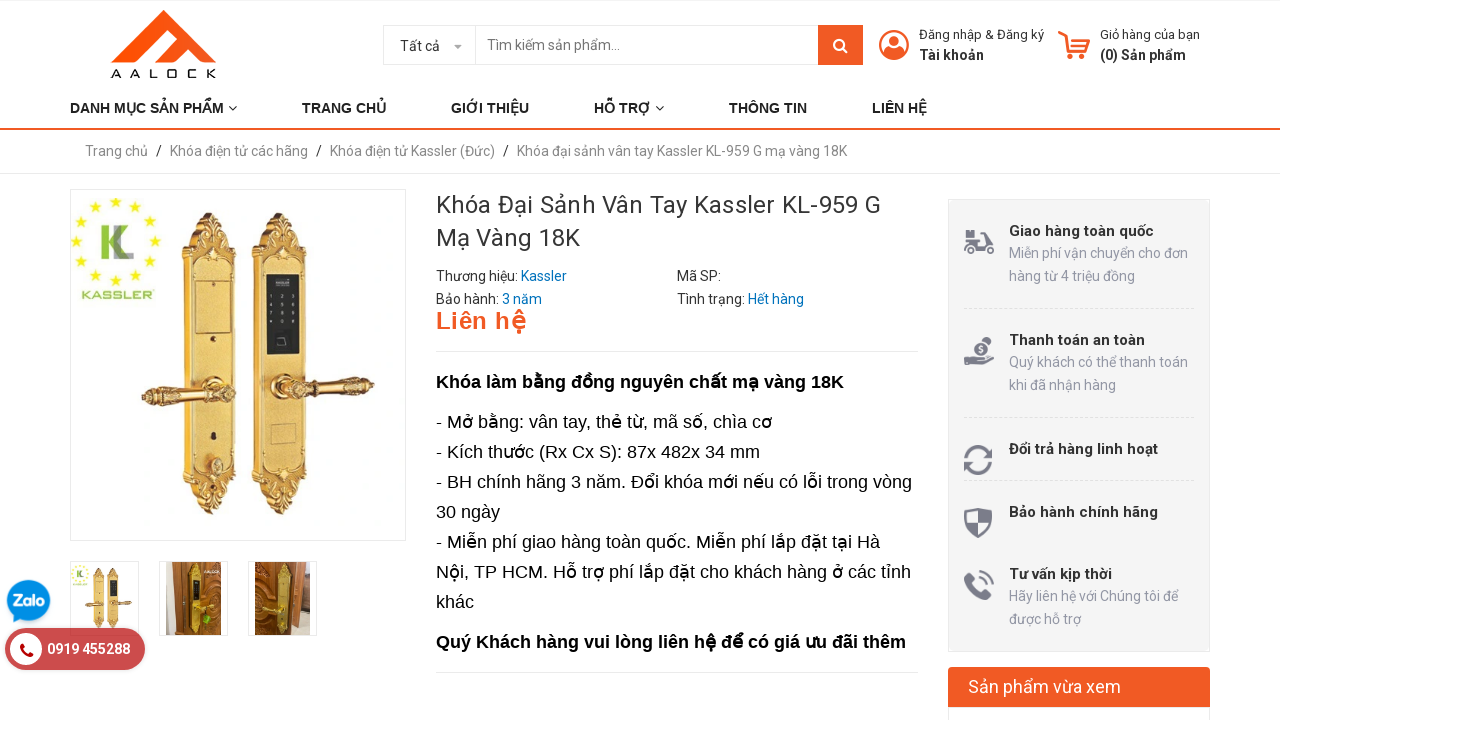

--- FILE ---
content_type: text/html; charset=utf-8
request_url: https://aalock.com.vn/khoa-dai-sanh-van-tay-kassler-kl-959-g-ma-vang-18k
body_size: 29362
content:
<!DOCTYPE html>
<html lang="vi">
	<head>
		<meta charset="UTF-8" />
		<meta name="google-site-verification" content="xZTaTAhbrrqP5Lag4UyiLEbxklDf_1DRjl9hNObab1Q" />
		<meta name="viewport" content="width=device-width, initial-scale=1, maximum-scale=1">				
		<!-- Google Tag Manager -->
		<script>(function(w,d,s,l,i){w[l]=w[l]||[];w[l].push({'gtm.start':
															  new Date().getTime(),event:'gtm.js'});var f=d.getElementsByTagName(s)[0],
	j=d.createElement(s),dl=l!='dataLayer'?'&l='+l:'';j.async=true;j.src=
		'https://www.googletagmanager.com/gtm.js?id='+i+dl;f.parentNode.insertBefore(j,f);
									})(window,document,'script','dataLayer','GTM-MHVJ3V2');</script>
		<!-- End Google Tag Manager -->
		<title>
			Khóa đại sảnh vân tay Kassler KL-959 G mạ vàng 18K  - AALock- khóa cao cấp chính hãng			
		</title>
		<!-- ================= Page description ================== -->
		
		<meta name="description" content="Khóa đại sảnh vân tay Kassler KL-959 G. Dòng khóa vân tay cao cấp của thương hiệu Đức dành cho những bộ cửa đại sảnh. Khóa làm bằng đồng nguyên chất, mạ vàng 18K">
		
		<!-- ================= Meta ================== -->
		<meta name="keywords" content="Khóa đại sảnh vân tay Kassler KL-959 G mạ vàng 18K, Khóa điện tử Kassler (Đức), Khóa điện tử các hãng, bh_3 năm, Vân tay, AALock- khóa cao cấp chính hãng, aalock.com.vn"/>		
		<link rel="canonical" href="https://aalock.com.vn/khoa-dai-sanh-van-tay-kassler-kl-959-g-ma-vang-18k"/>
		<meta name='revisit-after' content='1 days' />
		<meta name="robots" content="noodp,index,follow" />
		<!-- ================= Favicon ================== -->
		
		<link rel="icon" href="//bizweb.dktcdn.net/100/354/096/themes/719287/assets/favicon.png?1761097278404" type="image/x-icon" />
		
		<!-- Facebook Open Graph meta tags -->
		

<meta property="og:type" content="product">
<meta property="og:title" content="Khóa đại sảnh vân tay Kassler KL-959 G mạ vàng 18K">

<meta property="og:image" content="https://bizweb.dktcdn.net/thumb/grande/100/354/096/products/kassler-kl-959-g-1.jpg?v=1674793408200">
<meta property="og:image:secure_url" content="https://bizweb.dktcdn.net/thumb/grande/100/354/096/products/kassler-kl-959-g-1.jpg?v=1674793408200">

<meta property="og:image" content="https://bizweb.dktcdn.net/thumb/grande/100/354/096/products/kassler-kl-959-g-2.jpg?v=1678788986777">
<meta property="og:image:secure_url" content="https://bizweb.dktcdn.net/thumb/grande/100/354/096/products/kassler-kl-959-g-2.jpg?v=1678788986777">

<meta property="og:image" content="https://bizweb.dktcdn.net/thumb/grande/100/354/096/products/kassler-kl-959-g-3.jpg?v=1678788986777">
<meta property="og:image:secure_url" content="https://bizweb.dktcdn.net/thumb/grande/100/354/096/products/kassler-kl-959-g-3.jpg?v=1678788986777">

<meta property="og:price:amount" content="0">
<meta property="og:price:currency" content="VND">
<meta property="og:availability" content="OutOfStock">
<meta property="product:item_group_id" content="29339786">
<meta property="product:retailer_item_id" content="80018777">


<meta property="og:description" content="Khóa đại sảnh vân tay Kassler KL-959 G. Dòng khóa vân tay cao cấp của thương hiệu Đức dành cho những bộ cửa đại sảnh. Khóa làm bằng đồng nguyên chất, mạ vàng 18K">
<meta property="og:url" content="https://aalock.com.vn/khoa-dai-sanh-van-tay-kassler-kl-959-g-ma-vang-18k">
<meta property="og:site_name" content="AALock- khóa cao cấp chính hãng">

		<!-- Header JS -->
		<script src="//bizweb.dktcdn.net/100/354/096/themes/719287/assets/jquery-2.2.3.min.js?1761097278404" type="text/javascript"></script>

		<!-- Bizweb javascript customer -->
		
		<!-- ================= Google Fonts ================== -->
		
		
		
		<link href="//fonts.googleapis.com/css?family=Roboto:300,300i,400,400i,500,500i,700,700i" rel="stylesheet" type="text/css" media="all" />
		
		<link href="https://fonts.googleapis.com/css?family=Roboto:300,300i,400,400i,500,500i,700,700i&amp;subset=vietnamese" rel="stylesheet">

		<!-- Plugin CSS -->
		<link rel="preload" as='style' type="text/css" href="https://maxcdn.bootstrapcdn.com/bootstrap/3.3.7/css/bootstrap.min.css" onload="this.rel='stylesheet'">
		<link href="https://maxcdn.bootstrapcdn.com/bootstrap/3.3.7/css/bootstrap.min.css" rel="stylesheet" type="text/css" media="all" />
		<link rel="preload" as="style" type="text/css" href="https://maxcdn.bootstrapcdn.com/font-awesome/4.7.0/css/font-awesome.min.css" onload="this.rel='stylesheet'" />
		<link href="https://maxcdn.bootstrapcdn.com/font-awesome/4.7.0/css/font-awesome.min.css" rel="stylesheet" type="text/css" media="all" />
		<link rel="preload" as='style' type="text/css" href="//bizweb.dktcdn.net/100/354/096/themes/719287/assets/owl.carousel.min.css?1761097278404" onload="this.rel='stylesheet'">
		<link rel="preload" as='style' type="text/css" href="//bizweb.dktcdn.net/100/354/096/themes/719287/assets/owl.transitions.css?1761097278404" onload="this.rel='stylesheet'">
		<!-- Build Main CSS -->
		<link rel="preload" as='style' type="text/css" href="//bizweb.dktcdn.net/100/354/096/themes/719287/assets/base.scss.css?1761097278404" onload="this.rel='stylesheet'">
		<link rel="preload" as='style' type="text/css" href="//bizweb.dktcdn.net/100/354/096/themes/719287/assets/style.scss.css?1761097278404" onload="this.rel='stylesheet'">
		<link rel="preload" as='style' type="text/css" href="//bizweb.dktcdn.net/100/354/096/themes/719287/assets/module.scss.css?1761097278404" onload="this.rel='stylesheet'">
		<link rel="preload" as='style' type="text/css" href="//bizweb.dktcdn.net/100/354/096/themes/719287/assets/responsive.scss.css?1761097278404" onload="this.rel='stylesheet'">
		<link rel="preload" as='style' type="text/css" href="//bizweb.dktcdn.net/100/354/096/themes/719287/assets/fix.scss.css?1761097278404" onload="this.rel='stylesheet'">
		<link rel="preload" as='style' type="text/css" href="//bizweb.dktcdn.net/100/354/096/themes/719287/assets/iwish.css?1761097278404" onload="this.rel='stylesheet'">


		<!-- Bizweb conter for header -->
		<script>
	var Bizweb = Bizweb || {};
	Bizweb.store = 'aalock.mysapo.net';
	Bizweb.id = 354096;
	Bizweb.theme = {"id":719287,"name":"AALock","role":"main"};
	Bizweb.template = 'product';
	if(!Bizweb.fbEventId)  Bizweb.fbEventId = 'xxxxxxxx-xxxx-4xxx-yxxx-xxxxxxxxxxxx'.replace(/[xy]/g, function (c) {
	var r = Math.random() * 16 | 0, v = c == 'x' ? r : (r & 0x3 | 0x8);
				return v.toString(16);
			});		
</script>
<script>
	(function () {
		function asyncLoad() {
			var urls = ["https://googleshopping.sapoapps.vn/conversion-tracker/global-tag/3801.js?store=aalock.mysapo.net","https://googleshopping.sapoapps.vn/conversion-tracker/event-tag/3801.js?store=aalock.mysapo.net","https://googleshopping.sapoapps.vn/conversion-tracker/global-tag/4327.js?store=aalock.mysapo.net","https://googleshopping.sapoapps.vn/conversion-tracker/event-tag/4327.js?store=aalock.mysapo.net","https://google-shopping.sapoapps.vn/conversion-tracker/global-tag/601.js?store=aalock.mysapo.net","https://google-shopping.sapoapps.vn/conversion-tracker/event-tag/601.js?store=aalock.mysapo.net"];
			for (var i = 0; i < urls.length; i++) {
				var s = document.createElement('script');
				s.type = 'text/javascript';
				s.async = true;
				s.src = urls[i];
				var x = document.getElementsByTagName('script')[0];
				x.parentNode.insertBefore(s, x);
			}
		};
		window.attachEvent ? window.attachEvent('onload', asyncLoad) : window.addEventListener('load', asyncLoad, false);
	})();
</script>


<script>
	window.BizwebAnalytics = window.BizwebAnalytics || {};
	window.BizwebAnalytics.meta = window.BizwebAnalytics.meta || {};
	window.BizwebAnalytics.meta.currency = 'VND';
	window.BizwebAnalytics.tracking_url = '/s';

	var meta = {};
	
	meta.product = {"id": 29339786, "vendor": "Kassler", "name": "Khóa đại sảnh vân tay Kassler KL-959 G mạ vàng 18K",
	"type": "Khóa tân cổ điển", "price": 0 };
	
	
	for (var attr in meta) {
	window.BizwebAnalytics.meta[attr] = meta[attr];
	}
</script>

	
		<script src="/dist/js/stats.min.js?v=96f2ff2"></script>
	



<!-- Google tag (gtag.js) -->
<script async src="https://www.googletagmanager.com/gtag/js?id=G-WCHCG5P727"></script>
<script>
  window.dataLayer = window.dataLayer || [];
  function gtag(){dataLayer.push(arguments);}
  gtag('js', new Date());

  gtag('config', 'G-WCHCG5P727');
</script>
<script>

	window.enabled_enhanced_ecommerce = false;

</script>

<script>

	try {
		gtag('event', 'view_item', {
			items: [
				{
					id: 29339786,
					name: "Khóa đại sảnh vân tay Kassler KL-959 G mạ vàng 18K",
					brand: "Kassler",
					category: "Khóa tân cổ điển",
					variant: null,
					price: '0'
				}
			]
		});
	} catch(e) { console.error('ga script error', e);}

</script>






<script>
	var eventsListenerScript = document.createElement('script');
	eventsListenerScript.async = true;
	
	eventsListenerScript.src = "/dist/js/store_events_listener.min.js?v=8ee4227";
	
	document.getElementsByTagName('head')[0].appendChild(eventsListenerScript);
</script>






		
		
	<script>
	  var iwish_template='product';
	  var iwish_cid=parseInt('0',10);	  
	</script>
	<script src="//bizweb.dktcdn.net/100/354/096/themes/719287/assets/iwishheader.js?1761097278404" type="text/javascript"></script>

		<script>var ProductReviewsAppUtil=ProductReviewsAppUtil || {};</script>
		<script type="text/javascript" src="//s7.addthis.com/js/300/addthis_widget.js#pubid=ra-562756c80cba63e3" async="async"></script>
		
		<!-- Global site tag (gtag.js) - Google Ads: 735058000 -->
		<script async src="https://www.googletagmanager.com/gtag/js?id=AW-735058000"></script>
		<script>
			window.dataLayer = window.dataLayer || [];
			function gtag(){dataLayer.push(arguments);}
			gtag('js', new Date());

			gtag('config', 'AW-735058000');
		</script>

	</head>
	<body>

		<!-- Google Tag Manager (noscript) -->
		<noscript><iframe src="https://www.googletagmanager.com/ns.html?id=GTM-MHVJ3V2"
						  height="0" width="0" style="display:none;visibility:hidden"></iframe></noscript>
		<!-- End Google Tag Manager (noscript) -->

		
		<div id="fb-root"></div>
		<script async defer crossorigin="anonymous" src="https://connect.facebook.net/en_US/sdk.js#xfbml=1&version=v3.3"></script>
		

		<div class="header">	
	<div class="header-bar">
		
		<div class="header-bar-inner">
			<div class="container">
				<div class="row">
					<div class="col-lg-6 col-md-5 col-sm-6 col-xs-2 hidden-sm">					
						<ul class="list-inline message hidden-sm hidden-xs">
							
						</ul>

					</div>
					<div class="col-lg-6 col-md-7 col-sm-6 d-list col-xs-10  a-right hidden-sm hidden-xs">
						
						
						
					</div>
					<div class="col-md-6 col-sm-12 d-list col-xs-12 a-right a-center hidden-md hidden-lg">
						
						<span><a href="/account/register">Đăng ký</a></span>
						<span><a href="/account/login">Đăng nhập</a></span>
						
					</div>
				</div>

			</div>    
		</div>
	</div>
	<header class="site-header ">
		<div class="container">
			<div class="site-header-inner">
				<div class="menu-bar hidden-md hidden-lg">
					<i class="fa fa-align-justify"></i>
				</div>
				<div class="header-left">
					<div class="logo">
						
						
						<a href="/" class="logo-wrapper ">					
							<img src="//bizweb.dktcdn.net/100/354/096/themes/719287/assets/logo.png?1761097278404" alt="logo ">					
						</a>
						
						
					</div>
				</div>
				<div class="header-left margin-left-50 hidden-xs hidden-sm">
					<div class="header_search">
	<form class="input-group search-bar" action="/search" method="get" role="search">
		<div class="collection-selector">
			<div class="search_text">Tất cả</div>
			<div id="search_info" class="list_search" style="display: none;">
				  
				<div class="search_item" data-coll-id="3375576">Khuyến mại HOT</div>
				  
				<div class="search_item" data-coll-id="3375432">Khóa cửa đại sảnh</div>
				  
				<div class="search_item" data-coll-id="3374743">Khóa cổng vân tay</div>
				  
				<div class="search_item" data-coll-id="3374580">Khóa vân tay cửa gỗ</div>
				  
				<div class="search_item" data-coll-id="3331851">Khóa điện tử Bosch (Đức)</div>
				  
				<div class="search_item" data-coll-id="3288417">Khóa nhận diện khuôn mặt</div>
				  
				<div class="search_item" data-coll-id="3288397">Khóa Đẩy- Kéo (Push- Pull)</div>
				  
				<div class="search_item" data-coll-id="3288351">Khóa tay gạt</div>
				  
				<div class="search_item" data-coll-id="3247863">Khóa điện tử Kitos (Nhật Bản)</div>
				  
				<div class="search_item" data-coll-id="3192412">Khóa điện tử Sharp (Nhật Bản)</div>
				  
				<div class="search_item" data-coll-id="3099861">Sản phẩm dừng SX</div>
				  
				<div class="search_item" data-coll-id="3099257">Sản phẩm bán chạy</div>
				  
				<div class="search_item" data-coll-id="3077706">Khóa điện tử Kassler (Đức)</div>
				  
				<div class="search_item" data-coll-id="2965980">Khóa điện tử Solity (Hàn Quốc)</div>
				  
				<div class="search_item" data-coll-id="2819135">Giàn phơi thông minh Philips</div>
				  
				<div class="search_item" data-coll-id="2616850">Thân khóa và ruột khóa Fadex, Iseo (Italy)</div>
				  
				<div class="search_item" data-coll-id="2614946">Bộ tay gạt LineaCali (Italy)</div>
				  
				<div class="search_item" data-coll-id="2584270">Két sắt thông minh Philips</div>
				  
				<div class="search_item" data-coll-id="2584263">Két sắt điện tử Yale</div>
				  
				<div class="search_item" data-coll-id="2514578">Khóa điện tử Epic (Hàn Quốc)</div>
				  
				<div class="search_item" data-coll-id="2502482">Khóa điện tử Philips (Hà Lan)</div>
				  
				<div class="search_item" data-coll-id="2466840">Khóa vân tay cửa kính</div>
				  
				<div class="search_item" data-coll-id="2415388">Khóa vân tay cửa nhôm</div>
				  
				<div class="search_item" data-coll-id="2012659">Khóa điện tử Kaadas (Đức)</div>
				  
				<div class="search_item" data-coll-id="1999889">Khóa điện tử Locpro (Hàn Quốc)</div>
				  
				<div class="search_item" data-coll-id="1954504">Phụ kiện cửa Hafele</div>
				  
				<div class="search_item" data-coll-id="1954501">Tay đẩy hơi Hafele</div>
				  
				<div class="search_item" data-coll-id="1952382">Khóa điện tử Hafele (Đức)</div>
				  
				<div class="search_item" data-coll-id="1952381">Khóa điện tử Yale (Mỹ)</div>
				  
				<div class="search_item" data-coll-id="1949455">Khóa cóc- khóa cổng- khóa cửa trượt</div>
				  
				<div class="search_item" data-coll-id="1948732">Bộ tay gạt cao cấp Hafele</div>
				  
				<div class="search_item" data-coll-id="1948731">Bộ tay gạt Hafele</div>
				  
				<div class="search_item" data-coll-id="1948703">Thân khóa và ruột khóa</div>
				  
				<div class="search_item" data-coll-id="1948615">Ruột khóa Hafele</div>
				  
				<div class="search_item" data-coll-id="1948613">Thân khóa Hafele</div>
				  
				<div class="search_item" data-coll-id="1948607">Tay nắm gạt Hafele</div>
				  
				<div class="search_item" data-coll-id="1927521">Khóa khách sạn</div>
				  
				<div class="search_item" data-coll-id="1927508">Phụ kiện cửa Yale</div>
				  
				<div class="search_item" data-coll-id="1922792">Tay đẩy hơi Yale</div>
				  
				<div class="search_item" data-coll-id="1909368">Khóa nắm tròn- khóa tròn gạt Hafele</div>
				  
				<div class="search_item" data-coll-id="1909367">Khóa nắm tròn- khóa tròn gạt Yale</div>
				  
				<div class="search_item" data-coll-id="1905947">Khóa xe Yale</div>
				  
				<div class="search_item" data-coll-id="1905946">Khóa vali du lịch Yale</div>
				  
				<div class="search_item" data-coll-id="1905945">Khóa bấm Yale</div>
				  
				<div class="search_item" data-coll-id="1904653">Thân khóa và ruột khóa Yale</div>
				  
				<div class="search_item" data-coll-id="1904651">Tay nắm gạt Yale</div>
				  
				<div class="search_item" data-coll-id="1904650">Phụ kiện phòng tắm kính</div>
				  
				<div class="search_item" data-coll-id="1904648">Két sắt điện tử</div>
				  
				<div class="search_item" data-coll-id="1904647">Phụ kiện cửa- Tay đẩy hơi</div>
				  
				<div class="search_item" data-coll-id="1904646">Bản lề sàn và Phụ kiện</div>
				
				<div class="liner_search"></div>
				<div class="search_item active" data-coll-id="0">Tất cả</div>
			</div>
		</div>
		<input type="search" name="query" value="" placeholder="Tìm kiếm sản phẩm... " class="input-group-field st-default-search-input search-text" autocomplete="off">
		<span class="input-group-btn">
			<button class="btn icon-fallback-text"><i class="fa fa-search"></i></button>
		</span>
	</form>
	<div class="header-tag hidden hidden-sm hidden-xs">
		<b>Từ khóa phổ biến:</b> 
		
		
		<a href="/search?q=Kh%C3%B3a%20%C4%91i%E1%BB%87n%20t%E1%BB%AD">Khóa điện tử</a>, 
		
		<a href="/search?q=%20kh%C3%B3a%20th%C3%B4ng%20minh"> khóa thông minh</a>, 
		
		<a href="/search?q=%20kh%C3%B3a%20v%C3%A2n%20tay"> khóa vân tay</a>, 
		
		<a href="/search?q=%20kh%E1%BB%8Fa%20th%E1%BA%BB%20t%E1%BB%AB"> khỏa thẻ từ</a>, 
		
		<a href="/search?q=%20kh%C3%B3a%20c%E1%BB%ADa%20%C4%91i"> khóa cửa đi</a>, 
		
		<a href="/search?q=%20kh%C3%B3a%20c%E1%BB%ADa%20ph%C3%B2ng"> khóa cửa phòng</a>
		
	</div>
</div> 
				</div>
				<div class="header-right">
					<div class="mini-cart text-xs-center">

						<div class="heading-cart header-acount text-xs-left margin-right-0">
							<a href="/cart" class="icon-cart">
								<img src="//bizweb.dktcdn.net/100/354/096/themes/719287/assets/cart-icon1.png?1761097278404" alt="AALock- kh&#243;a cao cấp ch&#237;nh h&#227;ng" />
							</a>
							<div class="heading-cart text-xs-left">

								<p><a href="/cart">Giỏ hàng của bạn</a></p>
								<p><b>(<span class="cartCount">0</span>) Sản phẩm</b></p>

							</div>

						</div>
						<div>
							<div style="" class="top-cart-content arrow_box hidden-lg-down">
								<ul id="cart-sidebar" class="mini-products-list count_li">
									<li class="list-item">
										<ul></ul>
									</li>
									<li class="action">
										<ul>
											<li class="li-fix-1">
												<div class="top-subtotal">
													Tổng tiền thanh toán: 
													<span class="price"></span>
												</div>
											</li>
											<li class="li-fix-2" style="">
												<div class="actions">

													<a href="/cart" class="view-cart">
														<span>Giỏ hàng</span>
													</a>
													<a href="/checkout" class="btn-checkout">
														<span>Thanh toán</span>
													</a>
												</div>
											</li>
										</ul>
									</li>
								</ul>

								<script>
									var count = $("ul.count_li > li.item").length;									
								</script>
							</div>
						</div>
					</div>
					<div class="header-acount hidden-sm hidden-xs">
						<a href="/account" class="icon-cart">
							<img src="//bizweb.dktcdn.net/100/354/096/themes/719287/assets/user-icon1.png?1761097278404" alt="AALock- kh&#243;a cao cấp ch&#237;nh h&#227;ng" />

						</a>
						<div class="heading-cart text-xs-left">
							
							
							<p><a href="/account/login" >Đăng nhập</a> & <a href="/account/register">Đăng ký</a></p>
							
							<a href="/account">Tài khoản</a>
							
						</div>
					</div>
				</div>


			</div>
			<div class="header_search hidden-lg hidden-md">
				<form class="input-group search-bar" action="/search" method="get" role="search">					
					<input type="search" name="query" value="" placeholder="Tìm kiếm... " class="input-group-field st-default-search-input search-text" autocomplete="off">
					<span class="input-group-btn">
						<button class="btn icon-fallback-text">
							Tìm kiếm
						</button>
					</span>
				</form>
				<div class="header-tag hidden hidden-sm hidden-xs">
					<b>Từ khóa phổ biến:</b> 
					
					
					<a href="/search?q=Kh%C3%B3a%20%C4%91i%E1%BB%87n%20t%E1%BB%AD">Khóa điện tử</a>, 
					
					<a href="/search?q=%20kh%C3%B3a%20th%C3%B4ng%20minh"> khóa thông minh</a>, 
					
					<a href="/search?q=%20kh%C3%B3a%20v%C3%A2n%20tay"> khóa vân tay</a>, 
					
					<a href="/search?q=%20kh%E1%BB%8Fa%20th%E1%BA%BB%20t%E1%BB%AB"> khỏa thẻ từ</a>, 
					
					<a href="/search?q=%20kh%C3%B3a%20c%E1%BB%ADa%20%C4%91i"> khóa cửa đi</a>, 
					
					<a href="/search?q=%20kh%C3%B3a%20c%E1%BB%ADa%20ph%C3%B2ng"> khóa cửa phòng</a>
					
				</div>
			</div>
		</div>
		<div class="bot-header hidden-xs hidden-sm">
			<div class="container">
				<div class="bot-header-center f-left">
					<ul id="nav" class="nav_main bot-header-menu">

						

						
						
						
						
						
									
						<li class="nav-item level0 parent drop-tablet ">
							<a href="javascript:;"><span class="ipx">DANH MỤC SẢN PHẨM <i class="fa fa-angle-down" data-toggle="dropdown"></i></span></a>			  

							
							<div class="level0-wrapper dropdown-6col" style="display:none">
	<div class="level0-wrapper2">
		<div class="nav-block nav-block-center">
			<ul class="level0">
				<div class="col-lg-3">
					
					
					<li class="level1 parent item">
						<a href="/khoa-dien-tu-cac-hang"><span>Khóa điện tử các hãng</span></a> 
						<ul class="level1q1q">
							
							<li class="level2"> <a href="/khoa-dien-tu-kassler-duc"><span>Khóa điện tử Kassler (Đức)</span></a> </li>
							
							<li class="level2"> <a href="/khoa-dien-tu-kaadas"><span>Khóa điện tử Kaadas (Đức)</span></a> </li>
							
							<li class="level2"> <a href="/khoa-dien-tu-kitos-nhat-ban"><span>Khóa điện tử Kitos (Nhật Bản)</span></a> </li>
							
							<li class="level2"> <a href="/khoa-dien-tu-philips-ha-lan"><span>Khóa điện tử Philips (Hà Lan)</span></a> </li>
							
							<li class="level2"> <a href="/khoa-dien-tu-yale"><span>Khóa điện tử Yale (Mỹ)</span></a> </li>
							
							<li class="level2"> <a href="/khoa-dien-tu-bosch-duc"><span>Khóa điện tử Bosch (Đức)</span></a> </li>
							
							<li class="level2"> <a href="/khoa-dien-tu-sharp-nhat-ban"><span>Khóa điện tử Sharp (Nhật Bản)</span></a> </li>
							
							<li class="level2"> <a href="/khoa-dien-tu-solity-han-quoc"><span>Khóa điện tử Solity (Hàn Quốc)</span></a> </li>
							
							<li class="level2"> <a href="/khoa-dien-tu-locpro"><span>Khóa điện tử Locpro (Hàn Quốc)</span></a> </li>
							
							<li class="level2"> <a href="/khoa-dien-tu-epic-han-quoc"><span>Khóa điện tử Epic (Hàn Quốc)</span></a> </li>
							
							<li class="level2"> <a href="/khoa-dien-tu-hafele"><span>Khóa điện tử Hafele (Đức)</span></a> </li>
							
						</ul>
					</li>
					
					
				</div>
				<div class="col-lg-9">
					
					
					<li class="level1 item col-lg-3 parent">
						<a href="/khoa-van-tay-cua-go"><span>Khóa vân tay cửa gỗ</span></a> 
						<ul class="level1q1q">
							
							<li class="level2"> <a href="/khoa-tay-gat"><span>Khóa tay gạt</span></a> </li>
							
							<li class="level2"> <a href="/khoa-day-keo-push-pull"><span>Khóa Đẩy- Kéo (Push- Pull)</span></a> </li>
							
						</ul>
					</li>
					
					
					
					<li class="level1 item col-lg-3"> <a href="/khoa-nhan-dien-khuon-mat"><span>Khóa nhận diện khuôn mặt</span></a> </li>
					
					
					
					<li class="level1 item col-lg-3 parent">
						<a href="/ket-sat-dien-tu"><span>Két sắt điện tử</span></a> 
						<ul class="level1q1q">
							
							<li class="level2"> <a href="/ket-sat-thong-minh-philips"><span>Két sắt thông minh Philips</span></a> </li>
							
							<li class="level2"> <a href="/ket-sat-dien-tu-yale"><span>Két sắt điện tử Yale</span></a> </li>
							
						</ul>
					</li>
					
					
					
					<li class="level1 item col-lg-3 parent">
						<a href="/khoa-bam-khoa-xe-khoa-vali"><span>Khóa bấm- khóa xe- khóa vali</span></a> 
						<ul class="level1q1q">
							
							<li class="level2"> <a href="/khoa-bam-yale"><span>Khóa bấm Yale</span></a> </li>
							
							<li class="level2"> <a href="/khoa-xe-yale"><span>Khóa xe Yale</span></a> </li>
							
							<li class="level2"> <a href="/khoa-vali-du-lich-yale"><span>Khóa vali du lịch Yale</span></a> </li>
							
						</ul>
					</li>
					
					
					
					<li class="level1 item col-lg-3"> <a href="/khoa-van-tay-cua-nhom"><span>Khóa vân tay cửa nhôm</span></a> </li>
					
					
					
					<li class="level1 item col-lg-3"> <a href="/khoa-van-tay-cua-kinh"><span>Khóa vân tay cửa kính</span></a> </li>
					
					
					
					<li class="level1 item col-lg-3"> <a href="/khoa-cong-van-tay"><span>Khóa cổng vân tay</span></a> </li>
					
					
					
					<li class="level1 item col-lg-3"> <a href="/khoa-van-tay-tan-co-dien"><span>Khóa vân tay tân cổ điển</span></a> </li>
					
					
					
					<li class="level1 item col-lg-3 parent">
						<a href="/khoa-tay-nam-gat"><span>Khóa tay nắm gạt</span></a> 
						<ul class="level1q1q">
							
							<li class="level2"> <a href="/tay-nam-gat-yale"><span>Tay nắm gạt Yale</span></a> </li>
							
							<li class="level2"> <a href="/tay-nam-gat-hafele"><span>Tay nắm gạt Hafele</span></a> </li>
							
							<li class="level2"> <a href="/bo-tay-gat-hafele"><span>Bộ tay gạt Hafele</span></a> </li>
							
							<li class="level2"> <a href="/bo-tay-gat-cao-cap-hafele"><span>Bộ tay gạt cao cấp Hafele</span></a> </li>
							
							<li class="level2"> <a href="/bo-tay-gat-lineacali-italy"><span>Bộ tay gạt LineaCali (Italy)</span></a> </li>
							
						</ul>
					</li>
					
					
					
					<li class="level1 item col-lg-3 parent">
						<a href="/khoa-tay-nam-tron-khoa-tron-gat-khoa-coc"><span>Khóa tay nắm tròn- khóa tròn gạt- khóa cóc</span></a> 
						<ul class="level1q1q">
							
							<li class="level2"> <a href="/khoa-nam-tron-khoa-tron-gat-yale"><span>Khóa nắm tròn- khóa tròn gạt Yale</span></a> </li>
							
							<li class="level2"> <a href="/khoa-nam-tron-khoa-tron-gat-hafele"><span>Khóa nắm tròn- khóa tròn gạt Hafele</span></a> </li>
							
							<li class="level2"> <a href="/khoa-coc-khoa-cong-khoa-cua-truot"><span>Khóa cóc- khóa cổng- khóa cửa trượt</span></a> </li>
							
						</ul>
					</li>
					
					
					
					<li class="level1 item col-lg-3 parent">
						<a href="/than-khoa-va-ruot-khoa"><span>Thân khóa và ruột khóa</span></a> 
						<ul class="level1q1q">
							
							<li class="level2"> <a href="/than-khoa-va-ruot-khoa-yale"><span>Thân khóa và ruột khóa Yale</span></a> </li>
							
							<li class="level2"> <a href="/than-khoa-hafele"><span>Thân khóa Hafele</span></a> </li>
							
							<li class="level2"> <a href="/ruot-khoa-hafele"><span>Ruột khóa Hafele</span></a> </li>
							
							<li class="level2"> <a href="/than-khoa-va-ruot-khoa-fadex-iseo-italy"><span>Thân khóa và ruột khóa Fadex, Iseo (Italy)</span></a> </li>
							
						</ul>
					</li>
					
					
					
					<li class="level1 item col-lg-3 parent">
						<a href="/phu-kien-cua-tay-day-hoi"><span>Phụ kiện cửa- Tay đẩy hơi</span></a> 
						<ul class="level1q1q">
							
							<li class="level2"> <a href="/tay-day-hoi-yale"><span>Tay đẩy hơi Yale</span></a> </li>
							
							<li class="level2"> <a href="/phu-kien-cua-yale"><span>Phụ kiện cửa Yale</span></a> </li>
							
							<li class="level2"> <a href="/tay-day-hoi-hafele"><span>Tay đẩy hơi Hafele</span></a> </li>
							
							<li class="level2"> <a href="/phu-kien-cua-hafele"><span>Phụ kiện cửa Hafele</span></a> </li>
							
						</ul>
					</li>
					
					
					
					<li class="level1 item col-lg-3"> <a href="/gian-phoi-thong-minh-philips"><span>Giàn phơi thông minh Philips</span></a> </li>
					
					
					
					<li class="level1 item col-lg-3"> <a href="/khoa-cua-dai-sanh"><span>Khóa cửa đại sảnh</span></a> </li>
					
					
					
					<li class="level1 item col-lg-3"> <a href="/ban-le-san-va-phu-kien"><span>Bản lề sàn và Phụ kiện</span></a> </li>
					
					
					
					<li class="level1 item col-lg-3"> <a href="/phu-kien-phong-tam-kinh"><span>Phụ kiện phòng tắm kính</span></a> </li>
					
					
				</div>
			</ul>
		</div>
	</div>
</div>
							
						</li>
						
						
						
						
						
						
						
						<li class="nav-item level0 parent "><a href="/"><span class="ipx">Trang chủ</span></a></li>
						
						
						
						
						
						
						
						<li class="nav-item level0 parent "><a href="/gioi-thieu"><span class="ipx">Giới thiệu</span></a></li>
						
						
						
						
						
						
									
						<li class="nav-item level0 parent drop-menu ">
							<a href="javacript:;"><span class="ipx">Hỗ trợ <i class="fa fa-angle-down" data-toggle="dropdown"></i></span></a>			  

							
							<ul class="level1">
								
								
								<li class="level1123"><a href="/phuong-thuc-mua-hang"><span>Phương thức mua hàng</span></a></li>
								
								
								
								<li class="level1123"><a href="/phuong-thuc-thanh-toan"><span>Phương thức thanh toán</span></a></li>
								
								
								
								<li class="level1123"><a href="/van-chuyen-lap-dat"><span>Vận chuyển - Lắp đặt</span></a></li>
								
								
								
								<li class="level1123"><a href="/chinh-sach-doi-tra-hang"><span>Chính sách đổi trả hàng</span></a></li>
								
								
								
								<li class="level1123"><a href="/chinh-sach-bao-hanh"><span>Chính sách bảo hành</span></a></li>
								
								
								
								<li class="level1123"><a href="/chinh-sach-bao-mat"><span>Chính sách bảo mật</span></a></li>
								
								
							</ul>
							
						</li>
						
						
						
						
						
						
						
						<li class="nav-item level0 parent "><a href="/thong-tin"><span class="ipx">Thông tin</span></a></li>
						
						
						
						
						
						
						
						<li class="nav-item level0 parent "><a href="/lien-he"><span class="ipx">Liên hệ</span></a></li>
						
						
					</ul>
				</div>
			</div>
		</div>
	</header>
</div>

<div class="catogory-other-page khodattenqua">
	<div class="section section-category">
		<div class="cate-overlay"></div>
		<div class="container">
			<div class="row row-noGutter">
				<div class="col-lg-3 col-260">
					<div class="cate-sidebar">
						<div class="cate-overlay-1">
							<div class="ipxxx" style="line-height: 32px;float: right;"><i class="fa fa-times" aria-hidden="true"></i> Đóng</div>
						</div>
						
						<div class="ipxxx-x"><a href="/khoa-dien-tu-cac-hang">Khóa điện tử các hãng</a></div>
						
						<div class="ipxxx-x"><a href="/khoa-van-tay-cua-go">Khóa vân tay cửa gỗ</a></div>
						
						<div class="ipxxx-x"><a href="/khoa-nhan-dien-khuon-mat">Khóa nhận diện khuôn mặt</a></div>
						
						<div class="ipxxx-x"><a href="/khoa-van-tay-cua-nhom">Khóa vân tay cửa nhôm</a></div>
						
						<div class="ipxxx-x"><a href="/khoa-van-tay-cua-kinh">Khóa vân tay cửa kính</a></div>
						
						<div class="ipxxx-x"><a href="/khoa-cong-van-tay">Khóa cổng vân tay</a></div>
						
						<div class="ipxxx-x"><a href="/khoa-van-tay-tan-co-dien">Khóa vân tay tân cổ điển</a></div>
						
						<div class="ipxxx-x"><a href="/ket-sat-dien-tu">Két sắt điện tử</a></div>
						
						<div class="ipxxx-x"><a href="/gian-phoi-thong-minh-philips">Giàn phơi thông minh Philips</a></div>
						
						<div class="ipxxx-x"><a href="/khoa-cua-dai-sanh">Khóa cửa đại sảnh</a></div>
						
						<div class="ipxxx-x"><a href="/khoa-tay-nam-gat">Khóa tay nắm gạt</a></div>
						
						<div class="ipxxx-x"><a href="/khoa-tay-nam-tron-khoa-tron-gat-khoa-coc">Khóa tay nắm tròn- khóa tròn gạt- khóa cóc</a></div>
						
						<div class="ipxxx-x"><a href="/than-khoa-va-ruot-khoa">Thân khóa và ruột khóa</a></div>
						
						<div class="ipxxx-x"><a href="/phu-kien-cua-tay-day-hoi">Phụ kiện cửa- Tay đẩy hơi</a></div>
						
						<div class="ipxxx-x"><a href="/khoa-bam-khoa-xe-khoa-vali">Khóa bấm- khóa xe- khóa vali</a></div>
						
						<div class="ipxxx-x"><a href="/ban-le-san-va-phu-kien">Bản lề sàn và Phụ kiện</a></div>
						
						<div class="ipxxx-x"><a href="/phu-kien-phong-tam-kinh">Phụ kiện phòng tắm kính</a></div>
						
					</div>
				</div>
				<div class="col-lg-12 col-fix260 col-md-12">
					<div class="cate-banner">

					</div>
					<div class="banner-product">

					</div>

				</div>
			</div>

		</div>
	</div>
</div>

<style>
	.ipxxx-x {
		float: left;
		margin: 5px;
	
		text-align: center;
		border: 1px solid #ccc;
		line-height: 18px;
		padding: 5px;
		border-radius: 3px;
		font-size: 12px;

		font-weight: bold;
	}
	.cate-sidebar{width:100% !important}
	.cate-overlay-1 {
		text-align: right;
		clear: both;
		float: right;
		width: 100%;
	}
</style>
		<!-- Main content -->		
		<script src="https://cdnjs.cloudflare.com/ajax/libs/jquery-cookie/1.4.1/jquery.cookie.min.js" type="text/javascript"></script>
<div class="hidden">
	
	
	
	
	
	
	
</div>
<div class="fixbg-breadcrumb">
	<section class="bread-crumb mb-1">
		<span class="crumb-border"></span>
		<div class="container ">
			<div class="rows">
				<div class="col-lg-12 col-12 a-left">
					<ul class="breadcrumb m-0 px-0 py-2" itemscope itemtype="https://schema.org/BreadcrumbList">					
						<li class="home" itemprop="itemListElement" itemscope itemtype="https://schema.org/ListItem">
							<a itemprop="item" href="/" title="Trang chủ">
								<span itemprop="name">Trang chủ</span>
								<meta itemprop="position" content="1" />
							</a>
						</li>


						
						
						
						
						
						
						
						
						

						
						


						<li itemprop="itemListElement" itemscope itemtype="https://schema.org/ListItem">
							<a itemprop="item" href="/khoa-dien-tu-cac-hang" title="Khóa điện tử các hãng">
								<span itemprop="name">Khóa điện tử các hãng</span>
								<meta itemprop="position" content="2" />
							</a>
						</li>
						
						<li itemprop="itemListElement" itemscope itemtype="https://schema.org/ListItem">
							<a itemprop="item" href="/khoa-dien-tu-kassler-duc" title="Khóa điện tử Kassler (Đức)">
								<span itemprop="name">Khóa điện tử Kassler (Đức)</span>
								<meta itemprop="position" content="3" />
							</a>
						</li>
						
						<li itemprop="itemListElement" itemscope itemtype="https://schema.org/ListItem">
							<a itemprop="item" href="/khoa-dai-sanh-van-tay-kassler-kl-959-g-ma-vang-18k" title="Khóa đại sảnh vân tay Kassler KL-959 G mạ vàng 18K">
								<span itemprop="name">Kh&#243;a đại sảnh v&#226;n tay Kassler KL-959 G mạ v&#224;ng 18K</span>
								<meta itemprop="position" content="4" />
							</a>
						</li>


					</ul>
				</div>
			</div>
		</div>
	</section>
	<style>
		.breadcrumb li:after {
			content: '/';
			margin: 0 5px;
		}
		.breadcrumb li:last-child:after {
			content: '';
			margin: 0;
		}
	</style>
</div>
<div class="container ct_blog_outer_wrap">
	<div class="row">
		<div class="col-md-12 col-lg-9">
			<section>	
				

				<div class="containerx">
					<div class="row">
						<div class="col-xs-12 details-product">
							<div class="row">
								<div class="col-xs-12 col-sm-12 col-md-6 col-lg-5">
									<div class="relative product-image-block ">
										<div class="large-image">

											<a href="https://bizweb.dktcdn.net/100/354/096/products/kassler-kl-959-g-1.jpg?v=1674793408200" class="large_image_url checkurl" data-rel="prettyPhoto[product-gallery]">
												<img class="img-responsive" id="zoom_01" src="https://bizweb.dktcdn.net/100/354/096/products/kassler-kl-959-g-1.jpg?v=1674793408200" alt="Khóa đại sảnh vân tay Kassler KL-959 G mạ vàng 18K" data-img="https://bizweb.dktcdn.net/100/354/096/products/kassler-kl-959-g-1.jpg?v=1674793408200">
											</a>
											<div class="offset_nop hidden">
												
												<div class="item">
													<a class="check_data_img" href="https://bizweb.dktcdn.net/100/354/096/products/kassler-kl-959-g-1.jpg?v=1674793408200" data-image="https://bizweb.dktcdn.net/100/354/096/products/kassler-kl-959-g-1.jpg?v=1674793408200" data-zoom-image="https://bizweb.dktcdn.net/100/354/096/products/kassler-kl-959-g-1.jpg?v=1674793408200" data-rel="prettyPhoto[product-gallery]"></a>
												</div>	
												
												<div class="item">
													<a class="check_data_img" href="https://bizweb.dktcdn.net/100/354/096/products/kassler-kl-959-g-2.jpg?v=1678788986777" data-image="https://bizweb.dktcdn.net/100/354/096/products/kassler-kl-959-g-2.jpg?v=1678788986777" data-zoom-image="https://bizweb.dktcdn.net/100/354/096/products/kassler-kl-959-g-2.jpg?v=1678788986777" data-rel="prettyPhoto[product-gallery]"></a>
												</div>	
												
												<div class="item">
													<a class="check_data_img" href="https://bizweb.dktcdn.net/100/354/096/products/kassler-kl-959-g-3.jpg?v=1678788986777" data-image="https://bizweb.dktcdn.net/100/354/096/products/kassler-kl-959-g-3.jpg?v=1678788986777" data-zoom-image="https://bizweb.dktcdn.net/100/354/096/products/kassler-kl-959-g-3.jpg?v=1678788986777" data-rel="prettyPhoto[product-gallery]"></a>
												</div>	
												
											</div>
											
											
											
											
											
											
											
										</div>						
										
										<div id="gallery_01" class="owl-carousel owl-theme thumbnail-product margin-top-15" data-md-items="4" data-sm-items="4" data-xs-items="4" data-xss-items="3" data-margin="20" data-nav="true">
											

											<div class="item">
												<a class="thumb-link" href="javascript:void(0);" data-image="https://bizweb.dktcdn.net/100/354/096/products/kassler-kl-959-g-1.jpg?v=1674793408200" data-zoom-image="//bizweb.dktcdn.net/thumb/1024x1024/100/354/096/products/kassler-kl-959-g-1.jpg?v=1674793408200">
													<img  src="//bizweb.dktcdn.net/thumb/medium/100/354/096/products/kassler-kl-959-g-1.jpg?v=1674793408200" alt="Khóa đại sảnh vân tay Kassler KL-959 G mạ vàng 18K" data-image="https://bizweb.dktcdn.net/100/354/096/products/kassler-kl-959-g-1.jpg?v=1674793408200">
												</a>
											</div>
											

											<div class="item">
												<a class="thumb-link" href="javascript:void(0);" data-image="https://bizweb.dktcdn.net/100/354/096/products/kassler-kl-959-g-2.jpg?v=1678788986777" data-zoom-image="//bizweb.dktcdn.net/thumb/1024x1024/100/354/096/products/kassler-kl-959-g-2.jpg?v=1678788986777">
													<img  src="//bizweb.dktcdn.net/thumb/medium/100/354/096/products/kassler-kl-959-g-2.jpg?v=1678788986777" alt="Khóa đại sảnh vân tay Kassler KL-959 G mạ vàng 18K" data-image="https://bizweb.dktcdn.net/100/354/096/products/kassler-kl-959-g-2.jpg?v=1678788986777">
												</a>
											</div>
											

											<div class="item">
												<a class="thumb-link" href="javascript:void(0);" data-image="https://bizweb.dktcdn.net/100/354/096/products/kassler-kl-959-g-3.jpg?v=1678788986777" data-zoom-image="//bizweb.dktcdn.net/thumb/1024x1024/100/354/096/products/kassler-kl-959-g-3.jpg?v=1678788986777">
													<img  src="//bizweb.dktcdn.net/thumb/medium/100/354/096/products/kassler-kl-959-g-3.jpg?v=1678788986777" alt="Khóa đại sảnh vân tay Kassler KL-959 G mạ vàng 18K" data-image="https://bizweb.dktcdn.net/100/354/096/products/kassler-kl-959-g-3.jpg?v=1678788986777">
												</a>
											</div>
											
										</div>
										
									</div>
								</div>
								<div class="col-xs-12 col-sm-12 col-md-6 col-lg-7 details-pro a-left">
									<h1 class="title-head">Khóa đại sảnh vân tay Kassler KL-959 G mạ vàng 18K</h1>
									<div class="review hidden">
										<div class="bizweb-product-reviews-badge" data-id="29339786"></div>
										<span class="line"> | </span>
										<span id="comment" onclick="scrollToxx();">Viết nhận xét</span>
									</div>
									<div class="detail-header-info">
										<div class="content">
											Thương hiệu: 
											<span class="vendor">										
												
												
												Kassler
												
											</span>
										</div>
										<div class="content">
											Mã SP: 
											<span class="masp">
												
												
												
												
											</span>
										</div>
									</div>
									<div class="detail-header-info">
										<div class="content">
											Bảo hành: 
											<span class="warranty">
												
												
												3 năm
												
												
												
												
											</span>
										</div>
										<div class="content">
											Tình trạng: 
											<span class="status">
												
																								<span class="vendor">Hết hàng</span>
												
											</span>
										</div>
									</div>
									<div class="detail-header-info">
										<span class="inline-block">
											<div class="bizweb-product-reviews-badge" data-id="29339786"></div>
										</span>
									</div>
									<div class="price-box">
										
										<div class="special-price"><span class="price product-price">Liên hệ </span> </div> <!-- Hết hàng -->
										
										
									</div>

														
									<div class="product_description">
										<div class="rte description rte-summary">
											
											<p><strong><span style="font-size:18px;"><span style="font-family:Arial,sans-serif"><span style="color:black">Khóa làm bằng&nbsp;đồng nguyên chất mạ vàng 18K</span></span></span></strong></p>
<p><span style="font-size:18px;"><span style="font-family:Arial,sans-serif"><span style="color:black">- Mở bằng: vân tay, thẻ từ, mã số, chìa cơ<br />
- Kích thước (Rx Cx S): 87x 482x 34&nbsp;mm<br />
- BH chính hãng 3&nbsp;năm. Đổi khóa mới nếu có lỗi trong vòng 30 ngày<br />
- Miễn phí giao hàng toàn quốc.&nbsp;Miễn phí lắp đặt tại Hà Nội, TP HCM. Hỗ trợ phí lắp đặt cho khách hàng ở các tỉnh khác</span></span></span></p>
<p><strong><span style="font-size:18px;"><span style="font-family:Arial,sans-serif"><span style="color:black">Quý Khách hàng vui lòng liên hệ để có giá ưu đãi thêm</span></span></span></strong></p>
											
										</div>
									</div>
									

									<div class="form-product">
										<form enctype="multipart/form-data" id="add-to-cart-form" action="/cart/add" method="post" class="form-inline margin-bottom-5 dqdt-form">
											
											<div class="box-variant clearfix ">

												
												<input type="hidden" name="variantId" value="80018777" />
												

											</div>
											<div class="form-group form-groupx form-detail-action clearfix">
												<div class=" hidden">
													<label class="hidden">Số lượng: </label>
													<div class="custom custom-btn-number">																			
														<span class="qtyminus" data-field="quantity">-</span>
														<input type="text" class="input-text qty" data-field='quantity' title="Só lượng" value="1" maxlength="12" id="qty" name="quantity" onkeypress="if ( isNaN(this.value + String.fromCharCode(event.keyCode) )) return false;" onChange="if(this.value == '')this.value=1;">									
														<span class="qtyplus" data-field="quantity">+</span>										
													</div>

													
													<button class="btn btn-lg btn-style btn-style-active btn-cart" title="Hết hàng" disabled="disabled" ><span>Hết hàng</span></button>
													
												</div>
												
											</div>	


										</form>

										
										
										
										
										
										
										
										
										
										<div class="contact">Nếu cần tư vấn hoặc hỗ trợ, Quý khách vui lòng gọi <a href="tel:0919455288">0919 455288</a></div>

										<div class="fb-share-button" data-href="https://aalock.com.vn/khoa-dai-sanh-van-tay-kassler-kl-959-g-ma-vang-18k" data-layout="button" data-size="small"><a target="_blank" href="https://www.facebook.com/sharer/sharer.php?u=https%3A%2F%2Fdevelopers.facebook.com%2Fdocs%2Fplugins%2F&amp;src=sdkpreparse" class="fb-xfbml-parse-ignore">Share</a></div>

										
									</div>

								</div>
							</div>				
						</div>
						<div class="col-xs-12">
							<div class="row margin-top-30 xs-margin-top-15">
								
								<div class="col-xs-12">
									<!-- Nav tabs -->									
									<div class="product-tab e-tabs">
										<ul class="tabs tabs-title clearfix">	
											
											<li class="tab-link" data-tab="tab-1">
												<div><span>Thông tin chi tiết</span></div>
											</li>																	
											
											
											
										</ul>																									

										
										<div id="tab-1" class="tab-content">
											<div class="rte">
												

												
												
												
												
												
												<h2 style="text-align: justify;"><span style="font-size:20px;"><span style="line-height:1;"><span style="font-family:Arial,sans-serif"><b><span style="color:#ff6600">Khóa đại sảnh vân tay Kassler KL-959 G</span></b></span></span></span></h2>
<p><span style="font-size:18px;"><span style="line-height:2;"><span style="font-family:Arial,sans-serif"><span style="background:white">Dòng khóa đại sảnh vân tay cao cấp với kiểu dáng sang trọng, dành cho những bộ cửa biệt thự</span></span></span></span></p>
<h3 style="text-align: justify;"><span style="font-size:18px;"><span style="line-height:2;"><span style="font-family:Arial,sans-serif"><b><span style="color:#073763">Khóa làm bằng đồng nguyên chất và&nbsp;mạ vàng 18K</span></b></span></span></span></h3>
<p><span style="font-size:18px;"><span style="line-height:2;"><span style="font-family:Arial,sans-serif"><span style="background:white">Kassler KL-959 C có toàn bộ thân khóa làm từ đồng nguyên chất và được mạ vàng 18K nên màu sắc, hoa văn bền đẹp theo thời gian</span></span></span></span></p>
<p><span style="font-size:18px;"><span style="line-height:2;"><span style="font-family:Arial,sans-serif"><span style="background:white">Ổ khóa được làm bằng chất liệu thép không gỉ cao cấp với điểm chốt chắc chắn giúp ngăn chặn các ý đồ khoan cắt khóa </span></span></span></span></p>
<p>&nbsp;</p>
<p style="text-align: center;"><span style="font-size:18px;"><span style="line-height:2;"><img data-thumb="original" original-height="875" original-width="700" src="//bizweb.dktcdn.net/100/354/096/files/kassler-kl-959-g-tt1.jpg?v=1702088981070" /></span></span></p>
<h3 style="text-align: justify;"><span style="font-size:18px;"><span style="line-height:2;"><span style="font-family:Arial,sans-serif"><b><span style="color:#073763">Kassler KL-959 G có </span></b></span><b><span style="font-family:&quot;Arial&quot;,sans-serif"><span style="color:#073763">đa dạng phương thức mở khóa</span></span></b></span></span></h3>
<p><span style="font-size:18px;"><span style="line-height:2;"><span style="font-family:Arial,sans-serif"><span style="background:white">Khóa có&nbsp;đủ phương thức mở khóa cơ bản: vân tay, mã số, thẻ từ, chìa cơ. </span></span><span style="background:white"><span style="font-family:&quot;Arial&quot;,sans-serif">Hãng sử dụng công nghệ vân tay hiện đại có độ bảo mật rất cao</span></span><span style="font-family:Arial,sans-serif"><span style="background:white">. Người dùng cũng có thể thêm mã số ảo vào mã số thật để tránh mật khẩu bị nhìn trộm. Ngoài ra, khóa cho phép cài đặt và quản lý khóa dựa trên mã số chủ và mã số người dùng nên rất yên tâm và thuận tiện cho gia chủ</span></span></span></span></p>
<h3 style="text-align: justify;"><span style="font-size:18px;"><span style="line-height:2;"><span style="font-family:Arial,sans-serif"><b><span style="color:#073763">Bộ nhớ dữ liệu lớn</span></b></span></span></span></h3>
<p><span style="font-size:18px;"><span style="line-height:2;"><span style="font-family:Arial,sans-serif"><span style="background:white">Khóa Kassler KL-959 C đăng ký được 300 vân tay, 300 thẻ từ, 300 mã số để phục vụ nhiều mục đích sử dụng khác nhau, nên có thể đáp ứng được cho những ngôi nhà có lượng lớn người sử dụng như khách sạn</span></span></span></span></p>
<h3 style="text-align: justify;"><span style="font-size:18px;"><span style="line-height:2;"><span style="font-family:Arial,sans-serif"><b><span style="color:#073763">Tính năng tiện ích khác của&nbsp;Kassler KL-959 G</span></b></span></span></span></h3>
<p><span style="font-size:18px;"><span style="line-height:2;"><span style="font-family:Arial,sans-serif">- Phát âm thanh báo động khi có lực tác động mạnh vào khóa (phá khóa) </span></span></span></p>
<p><span style="font-size:18px;"><span style="line-height:2;"><span style="font-family:Arial,sans-serif">- Chức năng chống hack: báo động khi người lạ nhập sai mật khẩu 5 lần liên tiếp </span></span></span></p>
<p><span style="font-size:18px;"><span style="line-height:2;"><span style="font-family:Arial,sans-serif"><span style="color:#333333">- Có chốt riêng tư, khóa trái trong khi cần </span></span></span></span></p>
<p><span style="font-size:18px;"><span style="line-height:2;"><span style="font-family:Arial,sans-serif">- Cảnh báo sắp hết pin trước khoảng 4 tuần để chủ nhà thay pin</span></span></span></p>
<p><span style="font-size:18px;"><span style="line-height:2;"><span style="font-family:Arial,sans-serif">- Điều chỉnh âm lượng khóa tùy ý </span></span></span></p>
<p><span style="font-size:18px;"><span style="line-height:2;"><span style="font-family:Arial,sans-serif">- Có thể reset lại khóa khi cần (khóa bị lỗi chương trình hay cần cài đặt lại từ đầu)</span></span></span></p>
<p><span style="font-size:18px;"><span style="line-height:2;"><span style="font-family:Arial,sans-serif">- Thiết kế bề mặt chống bụi. Cấu tạo và chất liệu chống ẩm chịu được thời tiết nóng ẩm</span></span></span></p>
<p><span style="font-size:18px;"><span style="line-height:2;"><span style="font-family:Arial,sans-serif"><img data-thumb="original" original-height="800" original-width="800" src="//bizweb.dktcdn.net/100/354/096/files/kassler-kl-959-g-b1.jpg?v=1674033351028" /></span></span></span></p>
<h2 style="text-align: justify;"><span style="font-size:20px;"><span style="line-height:2;"><span style="font-family:Arial,sans-serif"><b><span style="color:#ff6600">Thông số kỹ thuật của khóa đại sảnh vân tay Kassler KL-959 G</span></b></span></span></span></h2>
<p><span style="font-size:18px;"><span style="line-height:2;"><span style="font-family:Arial,sans-serif">- Kassler KL-959 G đăng ký được 300 vân tay, 300 thẻ từ, 300 mã số (có 1 mã số chủ để quản lý). Có sẵn: 2 thẻ từ nhỏ, 2 chìa cơ</span></span></span></p>
<p><span style="font-size:18px;"><span style="line-height:2;"><span style="font-family:Arial,sans-serif">- Kích thước thân khóa ngoài (Rx Cx S): 87x 482x 34 mm; thân khóa trong: 87x 482x 34 mm</span></span></span></p>
<p><span style="font-size:18px;"><span style="line-height:2;"><span style="font-family:Arial,sans-serif">- Nhiệt độ vận hành:&nbsp; -20°C~ 60°C</span></span></span></p>
<p><span style="font-size:18px;"><span style="line-height:2;"><span style="font-family:Arial,sans-serif">- Nguồn điện: 4 pin AA alkaline, dùng được khoảng 5000 lần mở khóa; Nguồn điện khẩn cấp: dùng pin sạc cho điện thoại qua cổng micro USB (đấu bên ngoài trong trường hợp để hết pin)</span></span></span></p>
<p><span style="font-size:18px;"><span style="line-height:2;"><span style="font-family:Arial,sans-serif">- Phù hợp cho cửa dày: 40- 90mm, đố cửa rộng từ 100mm trở lên</span></span></span></p>
<p><span style="font-size:18px;"><span style="line-height:2;"><span style="font-family:Arial,sans-serif">- Chất liệu: đồng nguyên chất 100%. Màu hoàn thiện: vàng 18K</span></span></span></p>
<p>&nbsp;</p>
<p style="text-align: center;"><span style="font-size:18px;"><span style="line-height:2;"><img data-thumb="original" original-height="650" original-width="700" src="//bizweb.dktcdn.net/100/354/096/files/kassler-kl-959-g-tt2-1.jpg?v=1702088930396" /></span></span></p>
<p style="text-align: center;"><span style="font-size:18px;"><span style="line-height:2;"><img data-thumb="original" original-height="650" original-width="700" src="//bizweb.dktcdn.net/100/354/096/files/kassler-kl-959-g-tt2-2.jpg?v=1702088940501" /></span></span></p>
<p style="text-align:justify">&nbsp;</p>
<p style="text-align:justify"><span style="font-size:18px;"><span style="line-height:2;"><span style="font-family:Arial,sans-serif"><b><span style="color:#ff6600">AALOCK là đại lý cấp 1 chính hãng khóa Kassler với giá tốt nhất cùng với chính sách và quyền lợi tốt nhất cho khách hàng:</span></b></span></span></span></p>
<p style="text-align:justify"><span style="font-size:18px;"><span style="line-height:2;"><span style="font-family:Arial,sans-serif"><b><span style="color:#073763">- Tư vấn và hỗ trợ kỹ thuật 24/7</span></b></span></span></span></p>
<p style="text-align:justify"><span style="font-size:18px;"><span style="line-height:2;"><span style="font-family:Arial,sans-serif"><b><span style="color:#073763">- Bảo hành chính hãng 3 năm. Đổi mới trong 30 ngày nếu có lỗi</span></b></span></span></span></p>
<p style="text-align:justify"><span style="font-size:18px;"><span style="line-height:2;"><span style="font-family:Arial,sans-serif"><b><span style="color:#073763">- Miễn phí lắp khóa cho KH tại Hà Nội và TP HCM. Miễn phí vận chuyển và hỗ trợ phí lắp đặt cho khách hàng các tỉnh khác</span></b></span></span></span></p>
<p><span style="font-size:18px;"><span style="line-height:2;"><b><span style="font-family:&quot;Arial&quot;,sans-serif"><span style="color:#073763">- Phục vụ lắp khóa các ngày trong tuần, cả ngày lễ và CN</span></span></b></span></span></p>
<p><span style="font-size:18px;"><span style="line-height:2;"><span style="font-family:Arial,sans-serif"><b><i><span style="background:white"><span style="color:#ff9933">Vui lòng liên hệ tới chúng tôi để có mức giảm giá thêm</span></span></i></b><b><i> </i></b><b><i><span style="background:white"><span style="color:#0070c0">0919455288</span></span></i></b></span></span></span></p>

												
												
																				
											</div>	
										</div>	
										
										
										
									</div>


								</div>
								

							</div>




						</div>

					</div>	
				</div>
			</section>
		</div>
		<div class="col-lg-3 hidden-md hidden-xs hidden-sm">
			<aside class="aside-item clearfix">
	<div class="right_module margin-top-10">
		<div class="module_service_details">
			<div class="wrap_module_service">
				<div class="item_service">
					<div class="wrap_item_">
						<div class="content_service">
							<p>Giao hàng toàn quốc</p>
							<span>Miễn phí vận chuyển cho đơn hàng từ 4 triệu đồng</span>
						</div>
					</div>
				</div>
				<div class="item_service">
					<div class="wrap_item_">
						<div class="content_service">
							<p>Thanh toán an toàn</p>
							<span>Quý khách có thể thanh toán khi đã nhận hàng</span>
						</div>
					</div>
				</div>
				<div class="item_service">
					<div class="wrap_item_">
						<div class="content_service">
							<p>Đổi trả hàng linh hoạt</p>
							<span></span>
						</div>
					</div>
				</div>
				<div class="item_service">
					<div class="wrap_item_">
						<div class="content_service">
							<p>Bảo hành chính hãng</p>
							<span></span>
						</div>
					</div>
				</div>
				<div class="item_service">
					<div class="wrap_item_">
						<div class="content_service">
							<p>Tư vấn kịp thời</p>
							<span>Hãy liên hệ với Chúng tôi để được hỗ trợ</span>
						</div>
					</div>
				</div>
			</div>
		</div>

	</div>
</aside>



<aside class="beemart-adv aside-item action-sidebar details-pro">
	<div class="content">


		<div class="aside-item aside-mini-list-product">
			<div >
				<div class="aside-title margin-top-5">
					<div class="title-head">
						<a href="javascript:;">Sản phẩm vừa xem</a>
					</div>
				</div>
				<div class="aside-content related-product">
					<div class="product-mini-lists">
						<div class="products" id="recent-content">

							
						</div><!-- /.products -->

					</div>
				</div>
			</div>
		</div>

	</div>
</aside>
		</div>
	</div>
</div>











<div class="container">
	
					
	
	<div class="related-product margin-top-20 xs-margin-top-0 margin-bottom-30 clearfix xs-margin-bottom-0">
		<div class="heading a-left">
			<div class="title-head"><a href="/khoa-dien-tu-cac-hang">Sản phẩm cùng loại</a></div>
		</div>
		<div class="top-right-owl-nav dark products owl-carousel owl-theme products-view-grid" data-lg-items="5" data-md-items="4" data-xss-items="2" data-sm-items="3" data-xs-items="2" data-margin="0" data-nav="true">
			
			
			





 














































<div class="product-box">	

	<div class="product-thumbnail">	
		<div class="price-sale-flash f-left">- 
30% 
</div>

		

		
		<div class="sale-flash hot">Bán chạy</div>
		


		

		


		<a href="/khoa-van-tay-kassler-kl-668-black-app-mobile-chong-nuoc" title="Khóa vân tay Kassler KL-668 Black app mobile, chống nước">
			<img src="[data-uri]" data-lazyload="//bizweb.dktcdn.net/thumb/medium/100/354/096/products/kassler-kl-668-black-1.jpg?v=1710908436403" alt="Khóa vân tay Kassler KL-668 Black app mobile, chống nước">
		</a>
		
		
		
		
		
		
		
		
		
		
		
		
		
		
		
		
		
		
		<div class="absolute tagdacbiet">
			<div class="image-tools grid-tools hide-for-small bottom hover-slide-in show-on-hover">
				<div class="label-custom yes">
					<span>
						Có KM thêm trong tháng này
					</span>
				</div>
			</div>
		</div>	
		

		
		
		
		
	</div>
	<div class="product-info a-left">		
		<div class="product-name"><a href="/khoa-van-tay-kassler-kl-668-black-app-mobile-chong-nuoc" title="Khóa vân tay Kassler KL-668 Black app mobile, chống nước">Khóa vân tay Kassler KL-668 Black app mobile, chống nước</a></div>
		
		
		<div class="price-box clearfix">		
			<div class="special-price f-left">
				<span class="price product-price">5.000.000₫</span>
			</div>			
			
			<div class="old-price f-right">															 
				<span class="price product-price-old">
					7.190.000₫			
				</span>
			</div>
				
		</div>		
		
		
		<div class="bizweb-product-reviews-badge" data-id="32610471"></div>
	</div>

	<div class="product-action clearfix">
		<form action="/cart/add" method="post" class="variants form-nut-grid" data-id="product-actions-32610471" enctype="multipart/form-data">			
			
			<input class="hidden" type="hidden" name="variantId" value="98142759" />
			<button class="btn btn-cart btn btn-primary  left-to" data-title="Chọn sản phẩm"  type="button" onclick="window.location.href='/khoa-van-tay-kassler-kl-668-black-app-mobile-chong-nuoc'" >Chọn sản phẩm</button>
			
			
			
			<a data-title="Xem nhanh" href="/khoa-van-tay-kassler-kl-668-black-app-mobile-chong-nuoc" data-handle="khoa-van-tay-kassler-kl-668-black-app-mobile-chong-nuoc" class="btn-primary btn_view btn  right-to quick-view">Xem nhanh</a>
			
		</form>
	</div>
</div>
			
			
			
			





 

 















































<div class="product-box">	

	<div class="product-thumbnail">	
		<div class="price-sale-flash f-left">- 
30% 
</div>

		

		

		


		<a href="/khoa-cua-dien-tu-chong-nuoc-kassler-kl-668-red-bronze-app-mobile" title="Khóa cửa điện tử chống nước Kassler KL-668 Red bronze app mobile">
			<img src="[data-uri]" data-lazyload="//bizweb.dktcdn.net/thumb/medium/100/354/096/products/kassler-kl-668-red-bronze-1.jpg?v=1710908493070" alt="Khóa cửa điện tử chống nước Kassler KL-668 Red bronze app mobile">
		</a>
		
		
		
		
		
		
		
		
		
		
		
		
		
		
		

		
		
		
		
	</div>
	<div class="product-info a-left">		
		<div class="product-name"><a href="/khoa-cua-dien-tu-chong-nuoc-kassler-kl-668-red-bronze-app-mobile" title="Khóa cửa điện tử chống nước Kassler KL-668 Red bronze app mobile">Khóa cửa điện tử chống nước Kassler KL-668 Red bronze app mobile</a></div>
		
		
		<div class="price-box clearfix">		
			<div class="special-price f-left">
				<span class="price product-price">5.400.000₫</span>
			</div>			
			
			<div class="old-price f-right">															 
				<span class="price product-price-old">
					7.690.000₫			
				</span>
			</div>
				
		</div>		
		
		
		<div class="bizweb-product-reviews-badge" data-id="32610583"></div>
	</div>

	<div class="product-action clearfix">
		<form action="/cart/add" method="post" class="variants form-nut-grid" data-id="product-actions-32610583" enctype="multipart/form-data">			
			
			<input class="hidden" type="hidden" name="variantId" value="98143017" />
			<button class="btn btn-cart btn btn-primary  left-to" data-title="Chọn sản phẩm"  type="button" onclick="window.location.href='/khoa-cua-dien-tu-chong-nuoc-kassler-kl-668-red-bronze-app-mobile'" >Chọn sản phẩm</button>
			
			
			
			<a data-title="Xem nhanh" href="/khoa-cua-dien-tu-chong-nuoc-kassler-kl-668-red-bronze-app-mobile" data-handle="khoa-cua-dien-tu-chong-nuoc-kassler-kl-668-red-bronze-app-mobile" class="btn-primary btn_view btn  right-to quick-view">Xem nhanh</a>
			
		</form>
	</div>
</div>
			
			
			
			





 

 















































<div class="product-box">	

	<div class="product-thumbnail">	
		<div class="price-sale-flash f-left">- 
25% 
</div>

		

		

		


		<a href="/khoa-dien-tu-kassler-kl-668-green-bronze-app-mobile-chong-nuoc" title="Khóa điện tử Kassler KL-668 Green bronze app mobile, chống nước">
			<img src="[data-uri]" data-lazyload="//bizweb.dktcdn.net/thumb/medium/100/354/096/products/kassler-kl-668-green-bronze-1-31128518-2167-4da5-8824-aa87211246c1.jpg?v=1710908514683" alt="Khóa điện tử Kassler KL-668 Green bronze app mobile, chống nước">
		</a>
		
		
		
		
		
		
		
		
		
		
		
		
		

		
		
		
		
	</div>
	<div class="product-info a-left">		
		<div class="product-name"><a href="/khoa-dien-tu-kassler-kl-668-green-bronze-app-mobile-chong-nuoc" title="Khóa điện tử Kassler KL-668 Green bronze app mobile, chống nước">Khóa điện tử Kassler KL-668 Green bronze app mobile, chống nước</a></div>
		
		
		<div class="price-box clearfix">		
			<div class="special-price f-left">
				<span class="price product-price">5.800.000₫</span>
			</div>			
			
			<div class="old-price f-right">															 
				<span class="price product-price-old">
					7.690.000₫			
				</span>
			</div>
				
		</div>		
		
		
		<div class="bizweb-product-reviews-badge" data-id="32610630"></div>
	</div>

	<div class="product-action clearfix">
		<form action="/cart/add" method="post" class="variants form-nut-grid" data-id="product-actions-32610630" enctype="multipart/form-data">			
			
			<input class="hidden" type="hidden" name="variantId" value="98143118" />
			<button class="btn btn-cart btn btn-primary  left-to" data-title="Chọn sản phẩm"  type="button" onclick="window.location.href='/khoa-dien-tu-kassler-kl-668-green-bronze-app-mobile-chong-nuoc'" >Chọn sản phẩm</button>
			
			
			
			<a data-title="Xem nhanh" href="/khoa-dien-tu-kassler-kl-668-green-bronze-app-mobile-chong-nuoc" data-handle="khoa-dien-tu-kassler-kl-668-green-bronze-app-mobile-chong-nuoc" class="btn-primary btn_view btn  right-to quick-view">Xem nhanh</a>
			
		</form>
	</div>
</div>
			
			
			
			





 

 















































<div class="product-box">	

	<div class="product-thumbnail">	
		<div class="price-sale-flash f-left">- 
30% 
</div>

		

		

		


		<a href="/khoa-cua-van-tay-chong-nuoc-kassler-kl-668-gold-app-mobile" title="Khóa cửa vân tay chống nước Kassler KL-668 Gold app mobile">
			<img src="[data-uri]" data-lazyload="//bizweb.dktcdn.net/thumb/medium/100/354/096/products/kassler-kl-668-gold-1-ea5c2cd5-b1cf-4f08-87ff-eb41975167e5.jpg?v=1710908470480" alt="Khóa cửa vân tay chống nước Kassler KL-668 Gold app mobile">
		</a>
		
		
		
		
		
		
		
		
		
		
		
		
		
		
		

		
		
		
		
	</div>
	<div class="product-info a-left">		
		<div class="product-name"><a href="/khoa-cua-van-tay-chong-nuoc-kassler-kl-668-gold-app-mobile" title="Khóa cửa vân tay chống nước Kassler KL-668 Gold app mobile">Khóa cửa vân tay chống nước Kassler KL-668 Gold app mobile</a></div>
		
		
		<div class="price-box clearfix">		
			<div class="special-price f-left">
				<span class="price product-price">5.800.000₫</span>
			</div>			
			
			<div class="old-price f-right">															 
				<span class="price product-price-old">
					8.290.000₫			
				</span>
			</div>
				
		</div>		
		
		
		<div class="bizweb-product-reviews-badge" data-id="32610535"></div>
	</div>

	<div class="product-action clearfix">
		<form action="/cart/add" method="post" class="variants form-nut-grid" data-id="product-actions-32610535" enctype="multipart/form-data">			
			
			<input class="hidden" type="hidden" name="variantId" value="98142899" />
			<button class="btn btn-cart btn btn-primary  left-to" data-title="Chọn sản phẩm"  type="button" onclick="window.location.href='/khoa-cua-van-tay-chong-nuoc-kassler-kl-668-gold-app-mobile'" >Chọn sản phẩm</button>
			
			
			
			<a data-title="Xem nhanh" href="/khoa-cua-van-tay-chong-nuoc-kassler-kl-668-gold-app-mobile" data-handle="khoa-cua-van-tay-chong-nuoc-kassler-kl-668-gold-app-mobile" class="btn-primary btn_view btn  right-to quick-view">Xem nhanh</a>
			
		</form>
	</div>
</div>
			
			
			
			





 

 


































<div class="product-box">	

	<div class="product-thumbnail">	
		

		

		

		


		<a href="/khoa-van-tay-bosch-id30-app-mau-den" title="Khoá vân tay Bosch ID30 App màu đen">
			<img src="[data-uri]" data-lazyload="//bizweb.dktcdn.net/thumb/medium/100/354/096/products/bosch-id30-app-den-1.jpg?v=1759912801977" alt="Khoá vân tay Bosch ID30 App màu đen">
		</a>
		
		
		
		
		
		
		
		
		

		
		
		
		
	</div>
	<div class="product-info a-left">		
		<div class="product-name"><a href="/khoa-van-tay-bosch-id30-app-mau-den" title="Khoá vân tay Bosch ID30 App màu đen">Khoá vân tay Bosch ID30 App màu đen</a></div>
		
		
		<div class="price-box clearfix">
			<div class="special-price f-left">
				<span class="price product-price">6.600.000₫</span>
			</div>											
		</div>
		
		
		<div class="bizweb-product-reviews-badge" data-id="34917019"></div>
	</div>

	<div class="product-action clearfix">
		<form action="/cart/add" method="post" class="variants form-nut-grid" data-id="product-actions-34917019" enctype="multipart/form-data">			
			
			<input type="hidden" name="variantId" value="112095498" />
			<button class="btn-buy btn-cart btn btn-primary left-to add_to_cart " data-title="Thêm vào giỏ hàng">Thêm vào giỏ hàng</button>
			
			
			
			<a data-title="Xem nhanh" href="/khoa-van-tay-bosch-id30-app-mau-den" data-handle="khoa-van-tay-bosch-id30-app-mau-den" class="btn-primary btn_view btn  right-to quick-view">Xem nhanh</a>
			
		</form>
	</div>
</div>
			
			
			
			





 

































<div class="product-box">	

	<div class="product-thumbnail">	
		

		

		

		


		<a href="/khoa-van-tay-bosch-id-30-mau-den" title="Khoá vân tay Bosch ID 30 màu đen">
			<img src="[data-uri]" data-lazyload="//bizweb.dktcdn.net/thumb/medium/100/354/096/products/bosch-id30-den-1.jpg?v=1759912849410" alt="Khoá vân tay Bosch ID 30 màu đen">
		</a>
		
		
		
		
		
		
		

		
		
		
		
	</div>
	<div class="product-info a-left">		
		<div class="product-name"><a href="/khoa-van-tay-bosch-id-30-mau-den" title="Khoá vân tay Bosch ID 30 màu đen">Khoá vân tay Bosch ID 30 màu đen</a></div>
		
		
		<div class="price-box clearfix">
			<div class="special-price f-left">
				<span class="price product-price">5.800.000₫</span>
			</div>											
		</div>
		
		
		<div class="bizweb-product-reviews-badge" data-id="34916543"></div>
	</div>

	<div class="product-action clearfix">
		<form action="/cart/add" method="post" class="variants form-nut-grid" data-id="product-actions-34916543" enctype="multipart/form-data">			
			
			<input type="hidden" name="variantId" value="112094185" />
			<button class="btn-buy btn-cart btn btn-primary left-to add_to_cart " data-title="Thêm vào giỏ hàng">Thêm vào giỏ hàng</button>
			
			
			
			<a data-title="Xem nhanh" href="/khoa-van-tay-bosch-id-30-mau-den" data-handle="khoa-van-tay-bosch-id-30-mau-den" class="btn-primary btn_view btn  right-to quick-view">Xem nhanh</a>
			
		</form>
	</div>
</div>
			
			
			
			





 

































<div class="product-box">	

	<div class="product-thumbnail">	
		

		

		

		


		<a href="/khoa-van-tay-bosch-id-30-app-mau-vang" title="Khoá vân tay Bosch ID 30 App màu vàng">
			<img src="[data-uri]" data-lazyload="//bizweb.dktcdn.net/thumb/medium/100/354/096/products/bosch-id-30-de-app-vang-1.jpg?v=1710406793660" alt="Khoá vân tay Bosch ID 30 App màu vàng">
		</a>
		
		
		
		
		
		
		
		
		

		
		
		
		
	</div>
	<div class="product-info a-left">		
		<div class="product-name"><a href="/khoa-van-tay-bosch-id-30-app-mau-vang" title="Khoá vân tay Bosch ID 30 App màu vàng">Khoá vân tay Bosch ID 30 App màu vàng</a></div>
		
		
		<div class="price-box clearfix">
			<div class="special-price f-left">
				<span class="price product-price">6.600.000₫</span>
			</div>											
		</div>
		
		
		<div class="bizweb-product-reviews-badge" data-id="34917355"></div>
	</div>

	<div class="product-action clearfix">
		<form action="/cart/add" method="post" class="variants form-nut-grid" data-id="product-actions-34917355" enctype="multipart/form-data">			
			
			<input type="hidden" name="variantId" value="112096200" />
			<button class="btn-buy btn-cart btn btn-primary left-to add_to_cart " data-title="Thêm vào giỏ hàng">Thêm vào giỏ hàng</button>
			
			
			
			<a data-title="Xem nhanh" href="/khoa-van-tay-bosch-id-30-app-mau-vang" data-handle="khoa-van-tay-bosch-id-30-app-mau-vang" class="btn-primary btn_view btn  right-to quick-view">Xem nhanh</a>
			
		</form>
	</div>
</div>
			
			
			
			





 

































<div class="product-box">	

	<div class="product-thumbnail">	
		

		

		

		


		<a href="/khoa-van-tay-bosch-id30-mau-vang" title="Khóa vân tay Bosch ID30 màu vàng">
			<img src="[data-uri]" data-lazyload="//bizweb.dktcdn.net/thumb/medium/100/354/096/products/bosch-id-30-de-vang-1.jpg?v=1710406453470" alt="Khóa vân tay Bosch ID30 màu vàng">
		</a>
		
		
		
		
		
		
		

		
		
		
		
	</div>
	<div class="product-info a-left">		
		<div class="product-name"><a href="/khoa-van-tay-bosch-id30-mau-vang" title="Khóa vân tay Bosch ID30 màu vàng">Khóa vân tay Bosch ID30 màu vàng</a></div>
		
		
		<div class="price-box clearfix">
			<div class="special-price f-left">
				<span class="price product-price">5.800.000₫</span>
			</div>											
		</div>
		
		
		<div class="bizweb-product-reviews-badge" data-id="34917237"></div>
	</div>

	<div class="product-action clearfix">
		<form action="/cart/add" method="post" class="variants form-nut-grid" data-id="product-actions-34917237" enctype="multipart/form-data">			
			
			<input type="hidden" name="variantId" value="112095986" />
			<button class="btn-buy btn-cart btn btn-primary left-to add_to_cart " data-title="Thêm vào giỏ hàng">Thêm vào giỏ hàng</button>
			
			
			
			<a data-title="Xem nhanh" href="/khoa-van-tay-bosch-id30-mau-vang" data-handle="khoa-van-tay-bosch-id30-mau-vang" class="btn-primary btn_view btn  right-to quick-view">Xem nhanh</a>
			
		</form>
	</div>
</div>
			
			
			
			





 












































<div class="product-box">	

	<div class="product-thumbnail">	
		<div class="price-sale-flash f-left">- 
20% 
</div>

		

		
		<div class="sale-flash hot">Bán chạy</div>
		


		

		


		<a href="/khoa-van-tay-philips-ddl609-5hs" title="Khoá vân tay Philips DDL609-5HS">
			<img src="[data-uri]" data-lazyload="//bizweb.dktcdn.net/thumb/medium/100/354/096/products/philips-ddl609-5hs-1-6ff74e1e-968a-47fc-b976-091e806fe0b9.jpg?v=1722070385467" alt="Khoá vân tay Philips DDL609-5HS">
		</a>
		
		
		
		
		
		
		
		
		

		
		
		
		
	</div>
	<div class="product-info a-left">		
		<div class="product-name"><a href="/khoa-van-tay-philips-ddl609-5hs" title="Khoá vân tay Philips DDL609-5HS">Khoá vân tay Philips DDL609-5HS</a></div>
		
		
		<div class="price-box clearfix">		
			<div class="special-price f-left">
				<span class="price product-price">4.390.000₫</span>
			</div>			
			
			<div class="old-price f-right">															 
				<span class="price product-price-old">
					5.500.000₫			
				</span>
			</div>
				
		</div>		
		
		
		<div class="bizweb-product-reviews-badge" data-id="36728130"></div>
	</div>

	<div class="product-action clearfix">
		<form action="/cart/add" method="post" class="variants form-nut-grid" data-id="product-actions-36728130" enctype="multipart/form-data">			
			
			<input type="hidden" name="variantId" value="122802252" />
			<button class="btn-buy btn-cart btn btn-primary left-to add_to_cart " data-title="Thêm vào giỏ hàng">Thêm vào giỏ hàng</button>
			
			
			
			<a data-title="Xem nhanh" href="/khoa-van-tay-philips-ddl609-5hs" data-handle="khoa-van-tay-philips-ddl609-5hs" class="btn-primary btn_view btn  right-to quick-view">Xem nhanh</a>
			
		</form>
	</div>
</div>
			
			
			
			





 












































<div class="product-box">	

	<div class="product-thumbnail">	
		<div class="price-sale-flash f-left">- 
20% 
</div>

		

		
		<div class="sale-flash hot">Bán chạy</div>
		


		

		


		<a href="/khoa-thong-minh-philips-ddl610-5hbs-voi-gateway-mo-tu-xa" title="Khóa thông minh Philips DDL610-5HBS với gateway mở từ xa">
			<img src="[data-uri]" data-lazyload="//bizweb.dktcdn.net/thumb/medium/100/354/096/products/philips-ddl610-5hbs-1.jpg?v=1730973196293" alt="Khóa thông minh Philips DDL610-5HBS với gateway mở từ xa">
		</a>
		
		
		
		
		
		
		
		
		
		
		

		
		
		
		
	</div>
	<div class="product-info a-left">		
		<div class="product-name"><a href="/khoa-thong-minh-philips-ddl610-5hbs-voi-gateway-mo-tu-xa" title="Khóa thông minh Philips DDL610-5HBS với gateway mở từ xa">Khóa thông minh Philips DDL610-5HBS với gateway mở từ xa</a></div>
		
		
		<div class="price-box clearfix">		
			<div class="special-price f-left">
				<span class="price product-price">7.390.000₫</span>
			</div>			
			
			<div class="old-price f-right">															 
				<span class="price product-price-old">
					9.250.000₫			
				</span>
			</div>
				
		</div>		
		
		
		<div class="bizweb-product-reviews-badge" data-id="38155814"></div>
	</div>

	<div class="product-action clearfix">
		<form action="/cart/add" method="post" class="variants form-nut-grid" data-id="product-actions-38155814" enctype="multipart/form-data">			
			
			<input type="hidden" name="variantId" value="128461907" />
			<button class="btn-buy btn-cart btn btn-primary left-to add_to_cart " data-title="Thêm vào giỏ hàng">Thêm vào giỏ hàng</button>
			
			
			
			<a data-title="Xem nhanh" href="/khoa-thong-minh-philips-ddl610-5hbs-voi-gateway-mo-tu-xa" data-handle="khoa-thong-minh-philips-ddl610-5hbs-voi-gateway-mo-tu-xa" class="btn-primary btn_view btn  right-to quick-view">Xem nhanh</a>
			
		</form>
	</div>
</div>
			
			
			
			





 







































<div class="product-box">	

	<div class="product-thumbnail">	
		<div class="price-sale-flash f-left">- 
20% 
</div>

		

		

		


		<a href="/khoa-cua-dien-tu-philips-ddl603e" title="Khoá cửa điện tử Philips DDL603E, app qua wifi">
			<img src="[data-uri]" data-lazyload="//bizweb.dktcdn.net/thumb/medium/100/354/096/products/philips-ddl603e-1-16e3d5d8-659e-4444-a614-c21aeb73b8ee.jpg?v=1722069055803" alt="Khoá cửa điện tử Philips DDL603E, app qua wifi">
		</a>
		
		
		
		
		
		
		
		
		

		
		
		
		
	</div>
	<div class="product-info a-left">		
		<div class="product-name"><a href="/khoa-cua-dien-tu-philips-ddl603e" title="Khoá cửa điện tử Philips DDL603E, app qua wifi">Khoá cửa điện tử Philips DDL603E, app qua wifi</a></div>
		
		
		<div class="price-box clearfix">		
			<div class="special-price f-left">
				<span class="price product-price">6.290.000₫</span>
			</div>			
			
			<div class="old-price f-right">															 
				<span class="price product-price-old">
					7.900.000₫			
				</span>
			</div>
				
		</div>		
		
		
		<div class="bizweb-product-reviews-badge" data-id="23221657"></div>
	</div>

	<div class="product-action clearfix">
		<form action="/cart/add" method="post" class="variants form-nut-grid" data-id="product-actions-23221657" enctype="multipart/form-data">			
			
			<input type="hidden" name="variantId" value="61657364" />
			<button class="btn-buy btn-cart btn btn-primary left-to add_to_cart " data-title="Thêm vào giỏ hàng">Thêm vào giỏ hàng</button>
			
			
			
			<a data-title="Xem nhanh" href="/khoa-cua-dien-tu-philips-ddl603e" data-handle="khoa-cua-dien-tu-philips-ddl603e" class="btn-primary btn_view btn  right-to quick-view">Xem nhanh</a>
			
		</form>
	</div>
</div>
			
			
			
			





 







































<div class="product-box">	

	<div class="product-thumbnail">	
		<div class="price-sale-flash f-left">- 
20% 
</div>

		

		

		


		<a href="/khoa-van-tay-philips-7300-app-mobile" title="Khóa vân tay Philips 7300 app mobile">
			<img src="[data-uri]" data-lazyload="//bizweb.dktcdn.net/thumb/medium/100/354/096/products/philips-7300-1.jpg?v=1722069263753" alt="Khóa vân tay Philips 7300 app mobile">
		</a>
		
		
		
		
		
		
		
		
		
		
		
		
		

		
		
		
		
	</div>
	<div class="product-info a-left">		
		<div class="product-name"><a href="/khoa-van-tay-philips-7300-app-mobile" title="Khóa vân tay Philips 7300 app mobile">Khóa vân tay Philips 7300 app mobile</a></div>
		
		
		<div class="price-box clearfix">		
			<div class="special-price f-left">
				<span class="price product-price">8.590.000₫</span>
			</div>			
			
			<div class="old-price f-right">															 
				<span class="price product-price-old">
					10.800.000₫			
				</span>
			</div>
				
		</div>		
		
		
		<div class="bizweb-product-reviews-badge" data-id="20736024"></div>
	</div>

	<div class="product-action clearfix">
		<form action="/cart/add" method="post" class="variants form-nut-grid" data-id="product-actions-20736024" enctype="multipart/form-data">			
			
			<input type="hidden" name="variantId" value="61657489" />
			<button class="btn-buy btn-cart btn btn-primary left-to add_to_cart " data-title="Thêm vào giỏ hàng">Thêm vào giỏ hàng</button>
			
			
			
			<a data-title="Xem nhanh" href="/khoa-van-tay-philips-7300-app-mobile" data-handle="khoa-van-tay-philips-7300-app-mobile" class="btn-primary btn_view btn  right-to quick-view">Xem nhanh</a>
			
		</form>
	</div>
</div>
			
			
			
			





 














































<div class="product-box">	

	<div class="product-thumbnail">	
		<div class="price-sale-flash f-left">- 
20% 
</div>

		

		
		<div class="sale-flash hot">Bán chạy</div>
		


		

		


		<a href="/khoa-van-tay-kaadas-m7-w-mobile-app-wifi" title="Khoá vân tay Kaadas M7-W mobile app wifi">
			<img src="[data-uri]" data-lazyload="//bizweb.dktcdn.net/thumb/medium/100/354/096/products/kaadas-m7-w-1.jpg?v=1727769803177" alt="Khoá vân tay Kaadas M7-W mobile app wifi">
		</a>
		
		
		
		
		
		
		
		
		
		
		

		
		
		
		
	</div>
	<div class="product-info a-left">		
		<div class="product-name"><a href="/khoa-van-tay-kaadas-m7-w-mobile-app-wifi" title="Khoá vân tay Kaadas M7-W mobile app wifi">Khoá vân tay Kaadas M7-W mobile app wifi</a></div>
		
		
		<div class="price-box clearfix">		
			<div class="special-price f-left">
				<span class="price product-price">4.390.000₫</span>
			</div>			
			
			<div class="old-price f-right">															 
				<span class="price product-price-old">
					5.500.000₫			
				</span>
			</div>
				
		</div>		
		
		
		<div class="bizweb-product-reviews-badge" data-id="37516386"></div>
	</div>

	<div class="product-action clearfix">
		<form action="/cart/add" method="post" class="variants form-nut-grid" data-id="product-actions-37516386" enctype="multipart/form-data">			
			
			<input class="hidden" type="hidden" name="variantId" value="125879592" />
			<button class="btn btn-cart btn btn-primary  left-to" data-title="Chọn sản phẩm"  type="button" onclick="window.location.href='/khoa-van-tay-kaadas-m7-w-mobile-app-wifi'" >Chọn sản phẩm</button>
			
			
			
			<a data-title="Xem nhanh" href="/khoa-van-tay-kaadas-m7-w-mobile-app-wifi" data-handle="khoa-van-tay-kaadas-m7-w-mobile-app-wifi" class="btn-primary btn_view btn  right-to quick-view">Xem nhanh</a>
			
		</form>
	</div>
</div>
			
			
			
			



 

 


































<div class="product-box">	

	<div class="product-thumbnail">	
		<div class="price-sale-flash f-left">- 
24% 
</div>

		

		

		


		<a href="/khoa-van-tay-kaadas-m5" title="Khóa vân tay Kaadas M5">
			<img src="[data-uri]" data-lazyload="//bizweb.dktcdn.net/thumb/medium/100/354/096/products/kaadas-m5-1-1.jpg?v=1697523776257" alt="Khóa vân tay Kaadas M5">
		</a>
		
		
		
		
		
		
		

		
		
		
		<span  class="hethang" data-title="Hết hàng" disabled>Hết hàng</span>
		
		
	</div>
	<div class="product-info a-left">		
		<div class="product-name"><a href="/khoa-van-tay-kaadas-m5" title="Khóa vân tay Kaadas M5">Khóa vân tay Kaadas M5</a></div>
		
		
		<div class="price-box clearfix">		
			<div class="special-price f-left">
				<span class="price product-price">3.500.000₫</span>
			</div>			
			
			<div class="old-price f-right">															 
				<span class="price product-price-old">
					4.600.000₫			
				</span>
			</div>
				
		</div>		
		
		
		<div class="bizweb-product-reviews-badge" data-id="29928360"></div>
	</div>

	<div class="product-action clearfix">
		<form action="/cart/add" method="post" class="variants form-nut-grid" data-id="product-actions-29928360" enctype="multipart/form-data">			
			
			<button  class="btn btn-primary left-to " data-title="Hết hàng" disabled>Hết hàng</button>
			
			
			
			<a data-title="Xem nhanh" href="/khoa-van-tay-kaadas-m5" data-handle="khoa-van-tay-kaadas-m5" class="btn-primary btn_view btn  right-to quick-view">Xem nhanh</a>
			
		</form>
	</div>
</div>
			
			
			
			





 












































<div class="product-box">	

	<div class="product-thumbnail">	
		<div class="price-sale-flash f-left">- 
20% 
</div>

		

		
		<div class="sale-flash hot">Bán chạy</div>
		


		

		


		<a href="/khoa-thong-minh-kaadas-s500-5w-co-app-wifi" title="Khóa thông minh Kaadas S500-5W có app wifi">
			<img src="[data-uri]" data-lazyload="//bizweb.dktcdn.net/thumb/medium/100/354/096/products/kaadas-s500-5w-1-96eea252-ceed-48c1-8644-20320ced86a5.jpg?v=1690187426947" alt="Khóa thông minh Kaadas S500-5W có app wifi">
		</a>
		
		
		
		
		
		
		
		
		
		
		

		
		
		
		
	</div>
	<div class="product-info a-left">		
		<div class="product-name"><a href="/khoa-thong-minh-kaadas-s500-5w-co-app-wifi" title="Khóa thông minh Kaadas S500-5W có app wifi">Khóa thông minh Kaadas S500-5W có app wifi</a></div>
		
		
		<div class="price-box clearfix">		
			<div class="special-price f-left">
				<span class="price product-price">5.500.000₫</span>
			</div>			
			
			<div class="old-price f-right">															 
				<span class="price product-price-old">
					6.875.000₫			
				</span>
			</div>
				
		</div>		
		
		
		<div class="bizweb-product-reviews-badge" data-id="31907681"></div>
	</div>

	<div class="product-action clearfix">
		<form action="/cart/add" method="post" class="variants form-nut-grid" data-id="product-actions-31907681" enctype="multipart/form-data">			
			
			<input type="hidden" name="variantId" value="93751361" />
			<button class="btn-buy btn-cart btn btn-primary left-to add_to_cart " data-title="Thêm vào giỏ hàng">Thêm vào giỏ hàng</button>
			
			
			
			<a data-title="Xem nhanh" href="/khoa-thong-minh-kaadas-s500-5w-co-app-wifi" data-handle="khoa-thong-minh-kaadas-s500-5w-co-app-wifi" class="btn-primary btn_view btn  right-to quick-view">Xem nhanh</a>
			
		</form>
	</div>
</div>
			
			
			
			





 












































<div class="product-box">	

	<div class="product-thumbnail">	
		<div class="price-sale-flash f-left">- 
21% 
</div>

		

		
		<div class="sale-flash hot">Bán chạy</div>
		


		

		


		<a href="/khoa-cua-thong-minh-kitos-kt-g900-plus-app-wifi" title="Khóa cửa thông minh Kitos KT-G900 Plus app wifi">
			<img src="[data-uri]" data-lazyload="//bizweb.dktcdn.net/thumb/medium/100/354/096/products/kitos-kt-g900-plus-1.jpg?v=1701231381333" alt="Khóa cửa thông minh Kitos KT-G900 Plus app wifi">
		</a>
		
		
		
		
		
		
		
		
		
		
		

		
		
		
		
	</div>
	<div class="product-info a-left">		
		<div class="product-name"><a href="/khoa-cua-thong-minh-kitos-kt-g900-plus-app-wifi" title="Khóa cửa thông minh Kitos KT-G900 Plus app wifi">Khóa cửa thông minh Kitos KT-G900 Plus app wifi</a></div>
		
		
		<div class="price-box clearfix">		
			<div class="special-price f-left">
				<span class="price product-price">5.500.000₫</span>
			</div>			
			
			<div class="old-price f-right">															 
				<span class="price product-price-old">
					7.000.000₫			
				</span>
			</div>
				
		</div>		
		
		
		<div class="bizweb-product-reviews-badge" data-id="33654444"></div>
	</div>

	<div class="product-action clearfix">
		<form action="/cart/add" method="post" class="variants form-nut-grid" data-id="product-actions-33654444" enctype="multipart/form-data">			
			
			<input type="hidden" name="variantId" value="104110538" />
			<button class="btn-buy btn-cart btn btn-primary left-to add_to_cart " data-title="Thêm vào giỏ hàng">Thêm vào giỏ hàng</button>
			
			
			
			<a data-title="Xem nhanh" href="/khoa-cua-thong-minh-kitos-kt-g900-plus-app-wifi" data-handle="khoa-cua-thong-minh-kitos-kt-g900-plus-app-wifi" class="btn-primary btn_view btn  right-to quick-view">Xem nhanh</a>
			
		</form>
	</div>
</div>
			
			
			
			





 







































<div class="product-box">	

	<div class="product-thumbnail">	
		<div class="price-sale-flash f-left">- 
20% 
</div>

		

		

		


		<a href="/khoa-cua-dien-tu-kitos-kt-g900-pro-app-bluetooth" title="Khoá cửa điện tử Kitos KT-G900 Pro, app bluetooth">
			<img src="[data-uri]" data-lazyload="//bizweb.dktcdn.net/thumb/medium/100/354/096/products/kitos-kt-g900-pro-1.jpg?v=1701843534420" alt="Khoá cửa điện tử Kitos KT-G900 Pro, app bluetooth">
		</a>
		
		
		
		
		
		
		
		
		
		
		
		
		
		
		

		
		
		
		
	</div>
	<div class="product-info a-left">		
		<div class="product-name"><a href="/khoa-cua-dien-tu-kitos-kt-g900-pro-app-bluetooth" title="Khoá cửa điện tử Kitos KT-G900 Pro, app bluetooth">Khoá cửa điện tử Kitos KT-G900 Pro, app bluetooth</a></div>
		
		
		<div class="price-box clearfix">		
			<div class="special-price f-left">
				<span class="price product-price">5.200.000₫</span>
			</div>			
			
			<div class="old-price f-right">															 
				<span class="price product-price-old">
					6.500.000₫			
				</span>
			</div>
				
		</div>		
		
		
		<div class="bizweb-product-reviews-badge" data-id="33789941"></div>
	</div>

	<div class="product-action clearfix">
		<form action="/cart/add" method="post" class="variants form-nut-grid" data-id="product-actions-33789941" enctype="multipart/form-data">			
			
			<input type="hidden" name="variantId" value="104754114" />
			<button class="btn-buy btn-cart btn btn-primary left-to add_to_cart " data-title="Thêm vào giỏ hàng">Thêm vào giỏ hàng</button>
			
			
			
			<a data-title="Xem nhanh" href="/khoa-cua-dien-tu-kitos-kt-g900-pro-app-bluetooth" data-handle="khoa-cua-dien-tu-kitos-kt-g900-pro-app-bluetooth" class="btn-primary btn_view btn  right-to quick-view">Xem nhanh</a>
			
		</form>
	</div>
</div>
			
			
			
			





 









































<div class="product-box">	

	<div class="product-thumbnail">	
		<div class="price-sale-flash f-left">- 
20% 
</div>

		

		
		<div class="sale-flash hot">Bán chạy</div>
		


		

		


		<a href="/khoa-cua-van-tay-kitos-kt-g900" title="Khoá cửa vân tay Kitos KT-G900">
			<img src="[data-uri]" data-lazyload="//bizweb.dktcdn.net/thumb/medium/100/354/096/products/kitos-kt-g900-1.jpg?v=1701232172093" alt="Khoá cửa vân tay Kitos KT-G900">
		</a>
		
		
		
		
		
		
		
		
		
		
		

		
		
		
		
	</div>
	<div class="product-info a-left">		
		<div class="product-name"><a href="/khoa-cua-van-tay-kitos-kt-g900" title="Khoá cửa vân tay Kitos KT-G900">Khoá cửa vân tay Kitos KT-G900</a></div>
		
		
		<div class="price-box clearfix">		
			<div class="special-price f-left">
				<span class="price product-price">4.790.000₫</span>
			</div>			
			
			<div class="old-price f-right">															 
				<span class="price product-price-old">
					6.000.000₫			
				</span>
			</div>
				
		</div>		
		
		
		<div class="bizweb-product-reviews-badge" data-id="33654619"></div>
	</div>

	<div class="product-action clearfix">
		<form action="/cart/add" method="post" class="variants form-nut-grid" data-id="product-actions-33654619" enctype="multipart/form-data">			
			
			<input type="hidden" name="variantId" value="104118189" />
			<button class="btn-buy btn-cart btn btn-primary left-to add_to_cart " data-title="Thêm vào giỏ hàng">Thêm vào giỏ hàng</button>
			
			
			
			<a data-title="Xem nhanh" href="/khoa-cua-van-tay-kitos-kt-g900" data-handle="khoa-cua-van-tay-kitos-kt-g900" class="btn-primary btn_view btn  right-to quick-view">Xem nhanh</a>
			
		</form>
	</div>
</div>
			
			
			
			





 







































<div class="product-box">	

	<div class="product-thumbnail">	
		<div class="price-sale-flash f-left">- 
21% 
</div>

		

		

		


		<a href="/khoa-van-tay-kitos-kt-e3-pro-den-app-bluetooth" title="Khoá vân tay Kitos KT-E3 Pro Đen, app bluetooth">
			<img src="[data-uri]" data-lazyload="//bizweb.dktcdn.net/thumb/medium/100/354/096/products/kitos-kt-e3-pro-den-1.jpg?v=1731553822920" alt="Khoá vân tay Kitos KT-E3 Pro Đen, app bluetooth">
		</a>
		
		
		
		
		
		
		
		
		
		
		

		
		
		
		
	</div>
	<div class="product-info a-left">		
		<div class="product-name"><a href="/khoa-van-tay-kitos-kt-e3-pro-den-app-bluetooth" title="Khoá vân tay Kitos KT-E3 Pro Đen, app bluetooth">Khoá vân tay Kitos KT-E3 Pro Đen, app bluetooth</a></div>
		
		
		<div class="price-box clearfix">		
			<div class="special-price f-left">
				<span class="price product-price">3.100.000₫</span>
			</div>			
			
			<div class="old-price f-right">															 
				<span class="price product-price-old">
					3.900.000₫			
				</span>
			</div>
				
		</div>		
		
		
		<div class="bizweb-product-reviews-badge" data-id="38293607"></div>
	</div>

	<div class="product-action clearfix">
		<form action="/cart/add" method="post" class="variants form-nut-grid" data-id="product-actions-38293607" enctype="multipart/form-data">			
			
			<input type="hidden" name="variantId" value="128931716" />
			<button class="btn-buy btn-cart btn btn-primary left-to add_to_cart " data-title="Thêm vào giỏ hàng">Thêm vào giỏ hàng</button>
			
			
			
			<a data-title="Xem nhanh" href="/khoa-van-tay-kitos-kt-e3-pro-den-app-bluetooth" data-handle="khoa-van-tay-kitos-kt-e3-pro-den-app-bluetooth" class="btn-primary btn_view btn  right-to quick-view">Xem nhanh</a>
			
		</form>
	</div>
</div>
			
			
			
			





 







































<div class="product-box">	

	<div class="product-thumbnail">	
		<div class="price-sale-flash f-left">- 
21% 
</div>

		

		

		


		<a href="/khoa-van-tay-kitos-kt-e3-pro-dong-app-bluetooth" title="Khóa vân tay Kitos KT-E3 Pro Đồng, app bluetooth">
			<img src="[data-uri]" data-lazyload="//bizweb.dktcdn.net/thumb/medium/100/354/096/products/kitos-kt-e3-pro-dong-1.jpg?v=1731554280383" alt="Khóa vân tay Kitos KT-E3 Pro Đồng, app bluetooth">
		</a>
		
		
		
		
		
		
		
		
		
		
		

		
		
		
		
	</div>
	<div class="product-info a-left">		
		<div class="product-name"><a href="/khoa-van-tay-kitos-kt-e3-pro-dong-app-bluetooth" title="Khóa vân tay Kitos KT-E3 Pro Đồng, app bluetooth">Khóa vân tay Kitos KT-E3 Pro Đồng, app bluetooth</a></div>
		
		
		<div class="price-box clearfix">		
			<div class="special-price f-left">
				<span class="price product-price">3.250.000₫</span>
			</div>			
			
			<div class="old-price f-right">															 
				<span class="price product-price-old">
					4.100.000₫			
				</span>
			</div>
				
		</div>		
		
		
		<div class="bizweb-product-reviews-badge" data-id="38293948"></div>
	</div>

	<div class="product-action clearfix">
		<form action="/cart/add" method="post" class="variants form-nut-grid" data-id="product-actions-38293948" enctype="multipart/form-data">			
			
			<input type="hidden" name="variantId" value="128932166" />
			<button class="btn-buy btn-cart btn btn-primary left-to add_to_cart " data-title="Thêm vào giỏ hàng">Thêm vào giỏ hàng</button>
			
			
			
			<a data-title="Xem nhanh" href="/khoa-van-tay-kitos-kt-e3-pro-dong-app-bluetooth" data-handle="khoa-van-tay-kitos-kt-e3-pro-dong-app-bluetooth" class="btn-primary btn_view btn  right-to quick-view">Xem nhanh</a>
			
		</form>
	</div>
</div>
			
			
		</div>
	</div>
			
</div>
<script>  
	$(document).ready(function () {
		var checknop = $('.large_image_url.checkurl').attr('href');
		$('.offset_nop a.check_data_img').each(function(){
			var checknop2 = $(this).attr('href');
			var chtml = $(this).contents();
			if (checknop == checknop2) {
				$(this).removeAttr('data-rel');
			}
		});
	});
	var alias = 'khoa-dai-sanh-van-tay-kassler-kl-959-g-ma-vang-18k';
	var selectCallback = function(variant, selector) {
		if (variant) {

			var form = jQuery('#' + selector.domIdPrefix).closest('form');

			for (var i=0,length=variant.options.length; i<length; i++) {

				var radioButton = form.find('.swatch[data-option-index="' + i + '"] :radio[value="' + variant.options[i] +'"]');				
				if (radioButton.size()) {
					radioButton.get(0).checked = true;
				}
			}
		}
		var addToCart = jQuery('.form-product .btn-cart'),
			masp = jQuery('.masp'),
			form = jQuery('.form-product .form-groupx'),
			productPrice = jQuery('.details-pro .special-price .product-price'),
			qty = jQuery('.inventory_quantity'),
			comparePrice = jQuery('.details-pro .old-price .product-price-old');
		if(variant && variant.sku && variant.sku != null)
		{
			masp.text(variant.sku);
		}else{
			masp.text('Đang cập nhật');
		}
		if (variant && variant.available) {
			if(variant.inventory_management == "bizweb"){
				qty.html('<span>Chỉ còn ' + variant.inventory_quantity +' sản phẩm</span>');
			}else{
				qty.html('<span>Còn hàng</span>');
			}
			addToCart.text('Thêm vào giỏ hàng').removeAttr('disabled');									
			if(variant.price == 0){
				productPrice.html('Liên hệ');	
				comparePrice.hide();
				form.addClass('hidden');
			}else{
				form.removeClass('hidden');
				productPrice.html(Bizweb.formatMoney(variant.price, "{{amount_no_decimals_with_comma_separator}}₫"));
													 // Also update and show the product's compare price if necessary
													 if ( variant.compare_at_price > variant.price ) {
								  comparePrice.html(Bizweb.formatMoney(variant.compare_at_price, "{{amount_no_decimals_with_comma_separator}}₫")).show();
								  } else {
								  comparePrice.hide();   
			}       										
		}

	} else {	
		qty.html('<span>Hết hàng</span>');
		addToCart.text('Hết hàng').attr('disabled', 'disabled');
		if(variant){
			if(variant.price != 0){
				form.removeClass('hidden');
				productPrice.html(Bizweb.formatMoney(variant.price, "{{amount_no_decimals_with_comma_separator}}₫"));
													 // Also update and show the product's compare price if necessary
													 if ( variant.compare_at_price > variant.price ) {
								  comparePrice.html(Bizweb.formatMoney(variant.compare_at_price, "{{amount_no_decimals_with_comma_separator}}₫")).show();
								  } else {
								  comparePrice.hide();   
			}     
		}else{
			productPrice.html('Liên hệ');	
			comparePrice.hide();
			form.addClass('hidden');									
		}
	}else{
		productPrice.html('Liên hệ');	
		comparePrice.hide();
		form.addClass('hidden');	
	}
	}
	/*begin variant image*/
	if (variant && variant.image) {  
		var originalImage = jQuery(".large-image img"); 
		var newImage = variant.image;
		var element = originalImage[0];
		Bizweb.Image.switchImage(newImage, element, function (newImageSizedSrc, newImage, element) {
			jQuery(element).parents('a').attr('href', newImageSizedSrc);
			jQuery(element).attr('src', newImageSizedSrc);
		});

		$('.checkurl').attr('href',$(this).attr('src'));
		
		$('.zoomContainer').remove();
		setTimeout(function(){
			
			if($(window).width() > 1200){
				$('.zoomContainer').remove();				
				$('#zoom_01').elevateZoom({
					gallery:'gallery_01', 
					zoomWindowWidth:420,
					zoomWindowHeight:500,
					zoomWindowOffetx: 10,
					easing : true,
					scrollZoom : false,
					cursor: 'pointer', 
					galleryActiveClass: 'active', 
					imageCrossfade: true

				});
			}

		},300);
		
		jQuery('.offset_nop').html('<div class="item"><a class="check_data_img" href="https://bizweb.dktcdn.net/100/354/096/products/kassler-kl-959-g-1.jpg?v=1674793408200" data-image="https://bizweb.dktcdn.net/100/354/096/products/kassler-kl-959-g-1.jpg?v=1674793408200" data-rel="prettyPhoto[product-gallery]"><img  src="//bizweb.dktcdn.net/thumb/medium/100/354/096/products/kassler-kl-959-g-1.jpg?v=1674793408200" alt="Khóa đại sảnh vân tay Kassler KL-959 G mạ vàng 18K"></a></div><div class="item"><a class="check_data_img" href="https://bizweb.dktcdn.net/100/354/096/products/kassler-kl-959-g-2.jpg?v=1678788986777" data-image="https://bizweb.dktcdn.net/100/354/096/products/kassler-kl-959-g-2.jpg?v=1678788986777" data-rel="prettyPhoto[product-gallery]"><img  src="//bizweb.dktcdn.net/thumb/medium/100/354/096/products/kassler-kl-959-g-2.jpg?v=1678788986777" alt="Khóa đại sảnh vân tay Kassler KL-959 G mạ vàng 18K"></a></div><div class="item"><a class="check_data_img" href="https://bizweb.dktcdn.net/100/354/096/products/kassler-kl-959-g-3.jpg?v=1678788986777" data-image="https://bizweb.dktcdn.net/100/354/096/products/kassler-kl-959-g-3.jpg?v=1678788986777" data-rel="prettyPhoto[product-gallery]"><img  src="//bizweb.dktcdn.net/thumb/medium/100/354/096/products/kassler-kl-959-g-3.jpg?v=1678788986777" alt="Khóa đại sảnh vân tay Kassler KL-959 G mạ vàng 18K"></a></div>');
				jQuery('.offset_nop a.check_data_img').each(function(){
					var checknop = $('a.large_image_url.checkurl img').attr('data-img');
					var checknop2 = $(this).attr('href');
					if(checknop2 == checknop){
						jQuery(this).remove();
					}
				});
				! function(a) {
					a(function() {
						a("a.zoom").prettyPhoto({
							hook: "data-rel",
							social_tools: !1,
							theme: "pp_woocommerce",
							horizontal_padding: 20,
							opacity: .8,
							deeplinking: !1
						}), a("a[data-rel^='prettyPhoto']").prettyPhoto({
							hook: "data-rel",
							social_tools: !1,
							theme: "pp_woocommerce",
							horizontal_padding: 20,
							opacity: .8,
							deeplinking: !1
						})
					})
				}(jQuery);
	}

	/*end of variant image*/
	};
	jQuery(function($) {
		


		// Add label if only one product option and it isn't 'Title'. Could be 'Size'.
		

		$('.selector-wrapper:eq(0)').prepend('<label>Title</label>');
											 

											 // Hide selectors if we only have 1 variant and its title contains 'Default'.
											 
											 $('.selector-wrapper').hide();
		 
		$('.selector-wrapper').css({
			'text-align':'left',
			'margin-bottom':'15px'
		});
	});


	$(".large-image img").click(function(e){
		e.preventDefault();
		var hr = $(this).attr('data-src');
		$('.checkurl').attr('href',hr);
		$('.large-image a').attr('data-href',hr);
	});

	jQuery('.swatch :radio').change(function() {
		var optionIndex = jQuery(this).closest('.swatch').attr('data-option-index');
		var optionValue = jQuery(this).val();
		jQuery(this)
			.closest('form')
			.find('.single-option-selector')
			.eq(optionIndex)
			.val(optionValue)
			.trigger('change');
		
		jQuery('.offset_nop').html('<div class="item"><a class="check_data_img" href="https://bizweb.dktcdn.net/100/354/096/products/kassler-kl-959-g-1.jpg?v=1674793408200" data-image="https://bizweb.dktcdn.net/100/354/096/products/kassler-kl-959-g-1.jpg?v=1674793408200" data-rel="prettyPhoto[product-gallery]"></a></div><div class="item"><a class="check_data_img" href="https://bizweb.dktcdn.net/100/354/096/products/kassler-kl-959-g-2.jpg?v=1678788986777" data-image="https://bizweb.dktcdn.net/100/354/096/products/kassler-kl-959-g-2.jpg?v=1678788986777" data-rel="prettyPhoto[product-gallery]"></a></div><div class="item"><a class="check_data_img" href="https://bizweb.dktcdn.net/100/354/096/products/kassler-kl-959-g-3.jpg?v=1678788986777" data-image="https://bizweb.dktcdn.net/100/354/096/products/kassler-kl-959-g-3.jpg?v=1678788986777" data-rel="prettyPhoto[product-gallery]"></a></div>');
		jQuery('.offset_nop a.check_data_img').each(function(){
			var checknop = $('a.large_image_url.checkurl img').attr('data-img');
			var checknop2 = $(this).attr('href');
			if(checknop2 == checknop){
				jQuery(this).remove();
			}
		});
		! function(a) {
			a(function() {
				a("a.zoom").prettyPhoto({
					hook: "data-rel",
					social_tools: !1,
					theme: "pp_woocommerce",
					horizontal_padding: 20,
					opacity: .8,
					deeplinking: !1
				}), a("a[data-rel^='prettyPhoto']").prettyPhoto({
					hook: "data-rel",
					social_tools: !1,
					theme: "pp_woocommerce",
					horizontal_padding: 20,
					opacity: .8,
					deeplinking: !1
				})
			})
		}(jQuery);
	});

	$(document).ready(function() {
		if($(window).width()>1200){
			setTimeout(function(){
				$('#zoom_01').elevateZoom({
					gallery:'gallery_01', 
					zoomWindowWidth:420,
					zoomWindowHeight:500,
					zoomWindowOffetx: 10,
					easing : true,
					scrollZoom : true,
					cursor: 'pointer', 
					galleryActiveClass: 'active', 
					imageCrossfade: true

				});
			},500);
		}



	});
	$(window).on("load resize",function(e){

		$('.thumb-link').click(function(e){
			e.preventDefault();
			var hr = $(this).attr('data-zoom-image');
			$('#zoom_01').attr('src',hr);
		})
	});
	$('#gallery_01 img, .swatch-element label').click(function(e){
		var ths = $(this).attr('data-image');
		console.log(ths);
		$('.large-image .checkurl').attr('href', ths);
		$('.large-image .checkurl img').attr('src', ths);
		$('.large-image .checkurl img').attr('data-img', ths);
		setTimeout(function(){
			if($(window).width() > 1200){
				$('.zoomContainer').remove();				
				$('#zoom_01').elevateZoom({
					gallery:'gallery_01', 
					zoomWindowWidth:420,
					zoomWindowHeight:500,
					zoomWindowOffetx: 10,
					easing : true,
					scrollZoom : true,
					cursor: 'pointer', 
					galleryActiveClass: 'active', 
					imageCrossfade: true

				});
			}



		},400);

		setTimeout(function(){
			if($(window).width() > 1200){
				$('#zoom_01').elevateZoom({
					gallery:'gallery_01', 
					zoomWindowWidth:420,
					zoomWindowHeight:500,
					zoomWindowOffetx: 10,
					easing : true,
					scrollZoom : true,
					cursor: 'pointer', 
					galleryActiveClass: 'active', 
					imageCrossfade: true

				});
			}				  

		},1000);
		
		jQuery('.offset_nop').html('<div class="item"><a class="check_data_img" href="https://bizweb.dktcdn.net/100/354/096/products/kassler-kl-959-g-1.jpg?v=1674793408200" data-image="https://bizweb.dktcdn.net/100/354/096/products/kassler-kl-959-g-1.jpg?v=1674793408200" data-rel="prettyPhoto[product-gallery]"></a></div><div class="item"><a class="check_data_img" href="https://bizweb.dktcdn.net/100/354/096/products/kassler-kl-959-g-2.jpg?v=1678788986777" data-image="https://bizweb.dktcdn.net/100/354/096/products/kassler-kl-959-g-2.jpg?v=1678788986777" data-rel="prettyPhoto[product-gallery]"></a></div><div class="item"><a class="check_data_img" href="https://bizweb.dktcdn.net/100/354/096/products/kassler-kl-959-g-3.jpg?v=1678788986777" data-image="https://bizweb.dktcdn.net/100/354/096/products/kassler-kl-959-g-3.jpg?v=1678788986777" data-rel="prettyPhoto[product-gallery]"></a></div>');
		jQuery('.offset_nop a.check_data_img').each(function(){
			var checknop = $('a.large_image_url.checkurl img').attr('data-img');
			var checknop2 = $(this).attr('href');
			if(checknop2 == checknop){
				jQuery(this).remove();
			}
		});
		! function(a) {
			a(function() {
				a("a.zoom").prettyPhoto({
					hook: "data-rel",
					social_tools: !1,
					theme: "pp_woocommerce",
					horizontal_padding: 20,
					opacity: .8,
					deeplinking: !1
				}), a("a[data-rel^='prettyPhoto']").prettyPhoto({
					hook: "data-rel",
					social_tools: !1,
					theme: "pp_woocommerce",
					horizontal_padding: 20,
					opacity: .8,
					deeplinking: !1
				})
			})
		}(jQuery);

	})
	function scrollToxx() {
		$('html, body').animate({ scrollTop: $('.product-tab.e-tabs').offset().top }, 'slow');
		$('.product-tab .tab-link').removeClass('current');
		$('.product-tab .tab-link[data-tab=tab-3]').addClass('current');
		$('.product-tab .tab-content').removeClass('current');
		$('.product-tab .tab-content#tab-3').addClass('current');

		return false;
	}

	var getLimit = 5;
</script>
		<div class="widget widget-policy">
	<div class="container">
		<div class="widget-inner">
			<div class="row">
				
				
				
				
				<div class="col-md-3 col-sm-6 item">
					<div class="policy-item">
						<div class="media flexbox">							
							<img src="//bizweb.dktcdn.net/100/354/096/themes/719287/assets/policy1.png?1761097278404" alt="Chất lượng đảm bảo">
						</div>
						<div class="info">
							<span>Chất lượng đảm bảo</span>
							<p>Sản phẩm chính hãng và được bảo hành của hãng</p>
						</div>

					</div><!-- /.policy -->
				</div>
				
				
				
				
				<div class="col-md-3 col-sm-6 item">
					<div class="policy-item">
						<div class="media flexbox">							
							<img src="//bizweb.dktcdn.net/100/354/096/themes/719287/assets/policy2.png?1761097278404" alt="Chiết khấu hấp dẫn">
						</div>
						<div class="info">
							<span>Chiết khấu hấp dẫn</span>
							<p>Luôn có mức chiết khấu tốt nhất cho khách hàng</p>
						</div>

					</div><!-- /.policy -->
				</div>
				
				
				
				
				<div class="col-md-3 col-sm-6 item">
					<div class="policy-item">
						<div class="media flexbox">							
							<img src="//bizweb.dktcdn.net/100/354/096/themes/719287/assets/policy3.png?1761097278404" alt="Giao hàng toàn quốc">
						</div>
						<div class="info">
							<span>Giao hàng toàn quốc</span>
							<p>Miễn phí vận chuyển cho đơn hàng từ 4 triệu đồng</p>
						</div>

					</div><!-- /.policy -->
				</div>
				
				
				
				
				<div class="col-md-3 col-sm-6 item">
					<div class="policy-item">
						<div class="media flexbox">							
							<img src="//bizweb.dktcdn.net/100/354/096/themes/719287/assets/policy4.png?1761097278404" alt="Dịch vụ khách hàng 24/7">
						</div>
						<div class="info">
							<span>Dịch vụ khách hàng 24/7</span>
							<p>Luôn luôn lắng nghe và hỗ trợ khách hàng</p>
						</div>

					</div><!-- /.policy -->
				</div>
								
			</div>
		</div>
	</div>
</div>












<footer class="footer">			
	<div class="site-footer">
		<div class="container">			
			<div class="footer-inner">
				<div class="row">
					<div class="col-xs-12 col-sm-12 col-md-3">
						<div class="footer-widget">
							<a href="/" class="flogo">					
								<img src="//bizweb.dktcdn.net/100/354/096/themes/719287/assets/logo.png?1761097278404" alt="logo ">					
							</a>
							<ul class="list-menu list-right">
								<li><p><b>CÔNG TY TNHH GIẢI PHÁP CÔNG NGHỆ AA VIỆT NAM</b></p>
<p><b>Địa chỉ:</b> Số 2 ngõ 737 Giải Phóng, Q. Hoàng Mai, Hà Nội</p>
<p><b>Hotline:</b> 0919455288</p>
<p></li>
							</ul>
							<P>
								GPKD: 0108742529 <br> Ngày cấp: 16/05/2019 <br>
								Sở kế hoạch và đầu tư thành phố Hà Nội
							</P>
						</div>
					</div>

					<div class="col-md-9 col-sm-12 col-xs-12">
						<div class="row">
							<div class="col-xs-12 col-sm-6 col-md-4">
							<div class="footer-widget">
									<div class="vxm"><span>TRƯNG BÀY SẢN PHẨM</span></div>
									<div class="ttct">
										- Khóa Kaadas, Philips: Royal City, 72 Nguyễn Trãi, Hà Nội; Times City, 458 Minh Khai, Hà Nội; và Tòa Mộc Gia, 54/31 Phổ Quang, P2, Q. Tân Bình, TP Hồ Chí Minh
</p>
- Khóa Kassler, Bosch, Sharp: D21-01, Khu ĐT Geleximco, đường Lê Trọng Tấn, Q. Hà Đông, Hà Nội; và 30/13 đường 18B P. Bình Hưng Hoà A, Q. Bình Tân, TP Hồ Chí Minh
</p>
- Khóa Kitos: TT4-4 Lô A Khu đô thị Him Lam, Vạn Phúc, Hà Đông, Hà Nội
									</div>
								</div>
							</div>
							<div class="col-xs-12 col-sm-6 col-md-3">
								<div class="footer-widget drop-mobile">
									<div class="vxm"><span>Hỗ trợ khách hàng</span><i class="fa fa-angle-down hidden-sm hidden-md hidden-lg"></i></div>
									<ul class="list-menu list-right">
										
										<li><a href="/phuong-thuc-mua-hang">Phương thức mua hàng</a></li>
										
										<li><a href="/phuong-thuc-thanh-toan">Phương thức thanh toán</a></li>
										
										<li><a href="/van-chuyen-lap-dat">Vận chuyển - Lắp đặt</a></li>
										
										<li><a href="/chinh-sach-doi-tra-hang">Chính sách đổi trả hàng</a></li>
										
										<li><a href="/chinh-sach-bao-hanh">Chính sách bảo hành</a></li>
										
										<li><a href="/chinh-sach-bao-mat">Chính sách bảo mật</a></li>
										
									</ul>
								</div>

							</div>
							<div class="col-xs-12 col-sm-6 col-md-2">
								<div class="footer-widget drop-mobile">
									<div class="vxm"><span>Truy cập nhanh</span><i class="fa fa-angle-down hidden-sm hidden-md hidden-lg"></i></div>
									<ul class="list-menu list-right">
										
										<li><a href="/">Trang chủ</a></li>
										
										<li><a href="/gioi-thieu">Giới thiệu</a></li>
										
										<li><a href="/thong-tin">Thông tin</a></li>
										
										<li><a href="/apps/kiem-tra-don-hang">Tra cứu đơn hàng</a></li>
										
										<li><a href="/video">Video</a></li>
										
										<li><a href="/lien-he">Liên hệ</a></li>
										
									</ul>
								</div>
							</div>
							<div class="col-xs-12 col-sm-6 col-md-3">
								<div class="footer-widget drop-mobile">
									<div class="vxm"><span>Chấp nhận thanh toán</span><i class="fa fa-angle-down hidden-sm hidden-md hidden-lg"></i></div>
									
									<div class="footer-widget drop-mobile">
										<ul class="payment-method">
											<li>
												<img src="//bizweb.dktcdn.net/100/354/096/themes/719287/assets/payment1.png?1761097278404" alt="payment" title="payment" class="img-responsive">
											</li>
											<li>
												<img src="//bizweb.dktcdn.net/100/354/096/themes/719287/assets/payment2.png?1761097278404" alt="payment" title="payment" class="img-responsive">
											</li>
											<li>
												<img src="//bizweb.dktcdn.net/100/354/096/themes/719287/assets/payment3.png?1761097278404" alt="payment" title="payment" class="img-responsive">
											</li>
											<li>
												<img src="//bizweb.dktcdn.net/100/354/096/themes/719287/assets/payment4.png?1761097278404" alt="payment" title="payment" class="img-responsive">
											</li>
										</ul>
									</div>
									
									<a class="bct" href="http://online.gov.vn/Home/WebDetails/63090"><img src="//bizweb.dktcdn.net/100/354/096/themes/719287/assets/bct.png?1761097278404" /></a>
								</div>
							</div>
						</div>
					</div>
				</div>
				<div class="row">
					<div class="col-xs-12 col-sm-6">
						<div class="footer-widget">
							<h4><span></span></h4>
							<div class="social_network">
								
								
								
								
								
								
								
								
								
							</div>
						</div>
					</div>
				</div>
			</div>
		</div>
		
		<div class="widget widget-newLetter">
			<div class="container">
				<div class="newletter-content">
					<div class="row">
						<div class="col-lg-6 col-sm-12" style="height: 45px;">
							<div class="row row-noGutter">
								<div class="col-sm-6">
									<img src="//bizweb.dktcdn.net/100/354/096/themes/719287/assets/fot_subscribe.png?1761097278404" alt="đăng ký">
									<div class="sub-title">
										<div>Đăng ký</div>
										<p></p>
									</div>

								</div>
								<div class="col-sm-6 info">
									Kết nối với chúng tôi để nhận các thông tin khuyến mại
								</div>	
							</div>
						</div>

						<div class="col-lg-6 col-sm-12">
							<form action="#" method="post" id="mc-embedded-subscribe-form" name="mc-embedded-subscribe-form" target="_blank">
								<button class="btn btn-primary subscribe" name="subscribe" id="subscribe"><i class="fa fa-mail-forward"></i>Gửi email</button>
								<input type="email" value="" placeholder="Email của bạn" name="EMAIL" id="mail" aria-label="">
							</form>
						</div>
					</div>
				</div>
			</div>
		</div>
		
	</div>	
	<div class="copyright clearfix">
		<div class="container">
			<div class="inner clearfix">
				<div class="row">

					<div class="col-sm-12 a-center">
						<span>© Bản quyền thuộc về <b>AALock</b> <span class="fot-line">|</span> Cung cấp bởi <a href="https://www.sapo.vn/?utm_campaign=cpn:site_khach_hang-plm:footer&utm_source=site_khach_hang&utm_medium=referral&utm_content=fm:text_link-km:-sz:&utm_term=&campaign=site_khach_hang" title="Sapo" rel="nofollow" target="_blank">Sapo</a></span>
						
					</div>

				</div>
				
				<div class="back-to-top"><i class="fa  fa-angle-up"></i></div>
				
			</div>

		</div>
	</div>

</footer>
		
		<!-- Bizweb javascript -->
		<script src="//bizweb.dktcdn.net/100/354/096/themes/719287/assets/option-selectors.js?1761097278404" type="text/javascript"></script>
		<script src="//bizweb.dktcdn.net/assets/themes_support/api.jquery.js" type="text/javascript"></script>
		<!-- Plugin JS -->
		<script src="//bizweb.dktcdn.net/100/354/096/themes/719287/assets/owl.carousel.min.js?1761097278404" type="text/javascript"></script>	
		<script src="https://maxcdn.bootstrapcdn.com/bootstrap/3.3.7/js/bootstrap.min.js"></script>
		<!-- Add to cart -->
		<div class="ajax-load"> 
	<span class="loading-icon">
		<svg version="1.1"  xmlns="http://www.w3.org/2000/svg" xmlns:xlink="http://www.w3.org/1999/xlink" x="0px" y="0px"
			 width="24px" height="30px" viewBox="0 0 24 30" style="enable-background:new 0 0 50 50;" xml:space="preserve">
			<rect x="0" y="10" width="4" height="10" fill="#333" opacity="0.2">
				<animate attributeName="opacity" attributeType="XML" values="0.2; 1; .2" begin="0s" dur="0.6s" repeatCount="indefinite" />
				<animate attributeName="height" attributeType="XML" values="10; 20; 10" begin="0s" dur="0.6s" repeatCount="indefinite" />
				<animate attributeName="y" attributeType="XML" values="10; 5; 10" begin="0s" dur="0.6s" repeatCount="indefinite" />
			</rect>
			<rect x="8" y="10" width="4" height="10" fill="#333"  opacity="0.2">
				<animate attributeName="opacity" attributeType="XML" values="0.2; 1; .2" begin="0.15s" dur="0.6s" repeatCount="indefinite" />
				<animate attributeName="height" attributeType="XML" values="10; 20; 10" begin="0.15s" dur="0.6s" repeatCount="indefinite" />
				<animate attributeName="y" attributeType="XML" values="10; 5; 10" begin="0.15s" dur="0.6s" repeatCount="indefinite" />
			</rect>
			<rect x="16" y="10" width="4" height="10" fill="#333"  opacity="0.2">
				<animate attributeName="opacity" attributeType="XML" values="0.2; 1; .2" begin="0.3s" dur="0.6s" repeatCount="indefinite" />
				<animate attributeName="height" attributeType="XML" values="10; 20; 10" begin="0.3s" dur="0.6s" repeatCount="indefinite" />
				<animate attributeName="y" attributeType="XML" values="10; 5; 10" begin="0.3s" dur="0.6s" repeatCount="indefinite" />
			</rect>
		</svg>
	</span>
</div>

<div class="loading awe-popup">
	<div class="overlay"></div>
	<div class="loader" title="2">
		<svg version="1.1"  xmlns="http://www.w3.org/2000/svg" xmlns:xlink="http://www.w3.org/1999/xlink" x="0px" y="0px"
			 width="24px" height="30px" viewBox="0 0 24 30" style="enable-background:new 0 0 50 50;" xml:space="preserve">
			<rect x="0" y="10" width="4" height="10" fill="#333" opacity="0.2">
				<animate attributeName="opacity" attributeType="XML" values="0.2; 1; .2" begin="0s" dur="0.6s" repeatCount="indefinite" />
				<animate attributeName="height" attributeType="XML" values="10; 20; 10" begin="0s" dur="0.6s" repeatCount="indefinite" />
				<animate attributeName="y" attributeType="XML" values="10; 5; 10" begin="0s" dur="0.6s" repeatCount="indefinite" />
			</rect>
			<rect x="8" y="10" width="4" height="10" fill="#333"  opacity="0.2">
				<animate attributeName="opacity" attributeType="XML" values="0.2; 1; .2" begin="0.15s" dur="0.6s" repeatCount="indefinite" />
				<animate attributeName="height" attributeType="XML" values="10; 20; 10" begin="0.15s" dur="0.6s" repeatCount="indefinite" />
				<animate attributeName="y" attributeType="XML" values="10; 5; 10" begin="0.15s" dur="0.6s" repeatCount="indefinite" />
			</rect>
			<rect x="16" y="10" width="4" height="10" fill="#333"  opacity="0.2">
				<animate attributeName="opacity" attributeType="XML" values="0.2; 1; .2" begin="0.3s" dur="0.6s" repeatCount="indefinite" />
				<animate attributeName="height" attributeType="XML" values="10; 20; 10" begin="0.3s" dur="0.6s" repeatCount="indefinite" />
				<animate attributeName="y" attributeType="XML" values="10; 5; 10" begin="0.3s" dur="0.6s" repeatCount="indefinite" />
			</rect>
		</svg>
	</div>

</div>

<div class="addcart-popup product-popup awe-popup">
	<div class="overlay no-background"></div>
	<div class="content">
		<div class="row row-noGutter">
			<div class="col-xl-6 col-xs-12">
				<div class="btn btn-full btn-primary a-left popup-title"><i class="fa fa-check"></i>Thêm vào giỏ hàng thành công
				</div>
				<a href="javascript:void(0)" class="close-window close-popup"><i class="fa fa-close"></i></a>
				<div class="info clearfix">
					<div class="product-image margin-top-5">
						<img alt="popup" src="//bizweb.dktcdn.net/100/354/096/themes/719287/assets/logo.png?1761097278404" style="max-width:150px; height:auto"/>
					</div>
					<div class="product-info">
						<p class="product-name"></p>
						<p class="quantity color-main"><span>Số lượng: </span></p>
						<p class="total-money color-main"><span>Tổng tiền: </span></p>

					</div>
					<div class="actions">    
						<button class="btn  btn-primary  margin-top-5 btn-continue">Tiếp tục mua hàng</button>        
						<button class="btn btn-gray margin-top-5" onclick="window.location='/cart'">Kiểm tra giỏ hàng</button>
					</div> 
				</div>

			</div>			
		</div>

	</div>    
</div>
<div class="error-popup awe-popup">
	<div class="overlay no-background"></div>
	<div class="popup-inner content">
		<div class="error-message"></div>
	</div>
</div>
		<script>
	Bizweb.updateCartFromForm = function(cart, cart_summary_id, cart_count_id) {
		if ((typeof cart_summary_id) === 'string') {
			var cart_summary = jQuery(cart_summary_id);
			if (cart_summary.length) {
				// Start from scratch.
				cart_summary.empty();
				// Pull it all out.        
				jQuery.each(cart, function(key, value) {
					if (key === 'items') {

						var table = jQuery(cart_summary_id);           
						if (value.length) {   
							jQuery('<ul class="list-item-cart"></ul>').appendTo(table);
							jQuery.each(value, function(i, item) {	
								var buttonQty = "";
								if(item.quantity == '1'){
									buttonQty = 'disabled';
								}else{
									buttonQty = '';
								}
								var link_img0 = Bizweb.resizeImage(item.image, 'compact');
								if(link_img0=="null" || link_img0 =='' || link_img0 ==null){
									link_img0 = 'https://bizweb.dktcdn.net/thumb/large/assets/themes_support/noimage.gif';
								}
								
								jQuery('<li class="item productid-' + item.variant_id +'"><div class="border_list"><a class="product-image" href="' + item.url + '" title="' + item.name + '">'
									   + '<img alt="'+  item.name  + '" src="' + link_img0 +  '"width="'+ '100' +'"\></a>'
									   + '<div class="detail-item"><div class="product-details">'
									   + '<p class="product-name"> <a href="' + item.url + '" title="' + item.name + '">' + item.name + '</a></p></div>'
									   + '<div class="product-details-bottom"><span class="price pricechange">' + Bizweb.formatMoney(item.price, "{{amount_no_decimals_with_comma_separator}}₫") + '</span><a href="javascript:;" data-id="'+ item.variant_id +'" title="Xóa" class="remove-item-cart fa fa-trash-o">&nbsp;</a>'
									   + '<div class="quantity-select qty_drop_cart"><input class="variantID" type="hidden" name="variantId" value="'+ item.variant_id +'"><button onClick="var result = document.getElementById(\'qty'+ item.variant_id +'\'); var qty'+ item.variant_id +' = result.value; if( !isNaN( qty'+ item.variant_id +' ) &amp;&amp; qty'+ item.variant_id +' &gt; 1 ) result.value--;return false;" class="btn_reduced reduced items-count btn-minus" ' + buttonQty + ' type="button">–</button><input type="text" maxlength="12" min="0" class="input-text number-sidebar qty'+ item.variant_id +'" id="qty'+ item.variant_id +'" name="Lines"  id="updates_'+ item.variant_id +'" size="4" value="'+ item.quantity +'" onkeypress="if ( isNaN(this.value + String.fromCharCode(event.keyCode) )) return false;" onChange="fixfun(this);"><button onClick="var result = document.getElementById(\'qty'+ item.variant_id +'\'); var qty'+ item.variant_id +' = result.value; if( !isNaN( qty'+ item.variant_id +' )) result.value++;return false;" class="btn_increase increase items-count btn-plus" type="button">+</button></div></div></div></li>').appendTo(table.children('.list-item-cart'));
							}); 
							jQuery('<div class="pd"><div class="top-subtotal">Tổng cộng: <span class="price">' + Bizweb.formatMoney(cart.total_price, "{{amount_no_decimals_with_comma_separator}}₫") + '</span></div></div>').appendTo(table);
							jQuery('<div class="pd right_ct"><a href="/cart" class="btn btn-primary"><span>Chi tiết giỏ hàng</span></a><a href="/checkout" class="btn btn-white"><span>Thanh toán</span></a></div>').appendTo(table);
						}
						else {
							jQuery('<div class="no-item"><p>Không có sản phẩm nào trong giỏ hàng.</p></div>').appendTo(table);

						}
					}
				});
			}
		}
		updateCartDesc(cart);
		var numInput = document.querySelector('#cart-sidebar input.input-text');
		if (numInput != null){
			// Listen for input event on numInput.
			numInput.addEventListener('input', function(){
				// Let's match only digits.
				var num = this.value.match(/^\d+$/);
				if (num == 0) {
					// If we have no match, value will be empty.
					this.value = 1;
				}
				if (num === null) {
					// If we have no match, value will be empty.
					this.value = "";
				}
			}, false)
		}
	}

	Bizweb.updateCartPageForm = function(cart, cart_summary_id, cart_count_id) {
		if ((typeof cart_summary_id) === 'string') {
			var cart_summary = jQuery(cart_summary_id);
			if (cart_summary.length) {
				// Start from scratch.
				cart_summary.empty();
				// Pull it all out.        
				jQuery.each(cart, function(key, value) {
					if (key === 'items') {
						var table = jQuery(cart_summary_id);           
						if (value.length) {  

							var pageCart = '<div class="cart page_cart hidden-xs">'
							+ '<form action="/cart" method="post" novalidate class="margin-bottom-0"><div class="bg-scroll"><div class="cart-thead">'
							+ '<div style="width: 17%;">Hình ảnh</div><div style="width: 33%"><span class="nobr">Tên sản phẩm</span></div><div style="width: 15%" class="a-center"><span class="nobr">Đơn giá</span></div><div style="width: 14%" class="a-center">Số lượng</div><div style="width: 15%" class="a-center">Thành tiền</div><div style="width: 6%">Xoá</div></div>'
							+ '<div class="cart-tbody"></div></div></form></div>'; 
							var pageCartCheckout = '<div class="cart-collaterals cart_submit row"><div class="totals col-sm-12 col-md-12 col-xs-12"><div class="totals"><div class="inner">'
							+'<button class="btn btn-gray f-left" title="Tiếp tục mua hàng" type="button" onclick="window.location.href=\'/collections/all\'"><span>Tiếp tục mua hàng</span></button><button class="btn  btn-gray f-right" title="Xóa toàn bộ đơn hàng" type="button" onclick="window.location.href=\'/cart/clear\'"><span>Xóa toàn bộ đơn hàng</span></button>'
							+ '<table class="table shopping-cart-table-total margin-bottom-0" id="shopping-cart-totals-table"><colgroup><col><col></colgroup>'

							+ '<tfoot><tr><td colspan="20" class="a-left"><span>Tổng tiền:</span> </td><td class="a-right"><strong><span class="totals_price price">' + Bizweb.formatMoney(cart.total_price, "{{amount_no_decimals_with_comma_separator}}₫") + '</span></strong></td></tr></tfoot></table>'
							+ '<ul class="checkout"><li class="clearfix"><button class="btn btn-primary button btn-proceed-checkout f-right" title="Tiến hành đặt hàng" type="button" onclick="window.location.href=\'/checkout\'"><span>Thanh toán</span></button></li>'
							+ '</ul></div></div></div></div>';
							jQuery(pageCart).appendTo(table);
							jQuery.each(value, function(i, item) {
								var buttonQty = "";
								if(item.quantity == '1'){
									buttonQty = 'disabled';
								}else{
									buttonQty = '';
								}
								var link_img1 = Bizweb.resizeImage(item.image, 'compact');
								if(link_img1=="null" || link_img1 =='' || link_img1 ==null){
									link_img1 = 'https://bizweb.dktcdn.net/thumb/large/assets/themes_support/noimage.gif';
								}
								var pageCartItem = '<div class="item-cart productid-' + item.variant_id +'"><div style="width: 17%" class="image"><a class="product-image" title="' + item.name + '" href="' + item.url + '"><img width="120" height="auto" alt="' + item.name + '" src="' + link_img1 +  '"></a></div>'
								+ '<div style="width: 33%" class="a-center"><h2 class="product-name"> <a href="' + item.url + '">' + item.title + '</a>  <span class="variant-title"> - ' + item.variant_title + '</span> </h2></div><div style="width: 15%" class="a-center"><span class="item-price"> <span class="price pricechange">' + Bizweb.formatMoney(item.price, "{{amount_no_decimals_with_comma_separator}}₫") + '</span></span></div>'
								+ '<div style="width: 14%" class="a-center"><div class="input_qty_pr relative"><input class="variantID" type="hidden" name="variantId" value="'+ item.variant_id +'"><button onClick="var result = document.getElementById(\'qtyItem'+ item.variant_id +'\'); var qtyItem'+ item.variant_id +' = result.value; if( !isNaN( qtyItem'+ item.variant_id +' ) &amp;&amp; qtyItem'+ item.variant_id +' &gt; 1 ) result.value--;return false;" ' + buttonQty + ' class="reduced_pop items-count btn-minus" type="button">–</button><input type="text" maxlength="12" min="0" class="input-text number-sidebar input_pop input_pop qtyItem'+ item.variant_id +'" id="qtyItem'+ item.variant_id +'" name="Lines" id="updates_'+ item.variant_id +'" size="4" value="'+ item.quantity +'" onkeypress="if ( isNaN(this.value + String.fromCharCode(event.keyCode) )) return false;" onChange="fixfun(this);"><button onClick="var result = document.getElementById(\'qtyItem'+ item.variant_id +'\'); var qtyItem'+ item.variant_id +' = result.value; if( !isNaN( qtyItem'+ item.variant_id +' )) result.value++;return false;" class="increase_pop items-count btn-plus" type="button">+</button></div></div>'
								+ '<div style="width: 15%" class="a-center"><span class="cart-price"> <span class="price">'+ Bizweb.formatMoney(item.price * item.quantity, "{{amount_no_decimals_with_comma_separator}}₫") +'</span> </span></div>'
								+ '<div style="width: 6%"><a class="button remove-item remove-item-cart" title="Xóa" href="javascript:;" data-id="'+ item.variant_id +'"><span><span>Xóa</span></span></a></div></div>';
								jQuery(pageCartItem).appendTo(table.find('.cart-tbody'));
								if(item.variant_title == 'Default Title'){
									$('.variant-title').hide();
								}
							}); 
							jQuery(pageCartCheckout).appendTo(table.children('.cart'));
						}else {
							jQuery('<p class="hidden-xs-down">Không có sản phẩm nào trong giỏ hàng. Quay lại <a href="/" style="color:;">cửa hàng</a> để tiếp tục mua sắm.</p>').appendTo(table);
							jQuery('.cart_desktop_page').css('min-height', 'auto');
						}
					}
				});
			}
		}
		updateCartDesc(cart);
		jQuery('#wait').hide();
	}
	Bizweb.updateCartPopupForm = function(cart, cart_summary_id, cart_count_id) {

		if ((typeof cart_summary_id) === 'string') {
			var cart_summary = jQuery(cart_summary_id);
			if (cart_summary.length) {
				// Start from scratch.
				cart_summary.empty();
				// Pull it all out.        
				jQuery.each(cart, function(key, value) {
					if (key === 'items') {
						var table = jQuery(cart_summary_id);           
						if (value.length) { 
							jQuery.each(value, function(i, item) {
								var src = item.image;
								if(src == null){
									src = "http://bizweb.dktcdn.net/thumb/large/assets/themes_support/noimage.gif";
								}
								var buttonQty = "";
								if(item.quantity == '1'){
									buttonQty = 'disabled';
								}else{
									buttonQty = '';
								}
								var pageCartItem = '<div class="item-popup productid-' + item.variant_id +'"><div style="width: 55%;" class="text-left"><div class="item-image">'
								+ '<a class="product-image" href="' + item.url + '" title="' + item.name + '"><img alt="'+  item.name  + '" src="' + src +  '"width="'+ '80' +'"\></a>'
								+ '</div><div class="item-info"><p class="item-name"><a href="' + item.url + '" title="' + item.name + '">' + item.title + '</a></p>'
								+ '<p class="variant-title-popup">' + item.variant_title + '</span>'
								+ '<p class="item-remove"><a href="javascript:;" class="remove-item-cart" title="Xóa" data-id="'+ item.variant_id +'"><i class="fa fa-close"></i> Bỏ sản phẩm</a></p><p class="addpass" style="color:#fff;">'+ item.variant_id +'</p></div></div>'
								+ '<div style="width: 15%;" class="text-center"><div class="item-price"><span class="price pricechange">' + Bizweb.formatMoney(item.price, "{{amount_no_decimals_with_comma_separator}}₫") + '</span>'
								+ '</div></div><div style="width: 15%;" class="text-center">'
								+ '<div class="relative fixqtyflex">'
								+ '<input class="variantID" type="hidden" name="variantId" value="'+ item.variant_id +'">'
								+ '<button onClick="var result = document.getElementById(\'qtyItem'+ item.variant_id +'\'); var qtyItem'+ item.variant_id +' = result.value; if( !isNaN( qtyItem'+ item.variant_id +' ) &amp;&amp; qtyItem'+ item.variant_id +' &gt; 1 ) result.value--;return false;" ' + buttonQty + ' class="reduced items-count btn-minus" type="button">–</button>'
								+ '<input type="text" maxlength="12" min="0" class="input-text number-sidebar qtyItem'+ item.variant_id +'" id="qtyItem'+ item.variant_id +'" name="Lines" id="updates_'+ item.variant_id +'" size="4" value="'+ item.quantity +'" onkeypress="if ( isNaN(this.value + String.fromCharCode(event.keyCode) )) return false;" onChange="fixfun(this);">'
								
								+ '<button onClick="var result = document.getElementById(\'qtyItem'+ item.variant_id +'\'); var qtyItem'+ item.variant_id +' = result.value; if( !isNaN( qtyItem'+ item.variant_id +' )) result.value++;return false;" class="increase items-count btn-plus" type="button">+</button></div>'
								+ '</div>'
								+ '<div style="width: 15%;" class="text-center"><span class="cart-price"> <span class="price">'+ Bizweb.formatMoney(item.price * item.quantity, "{{amount_no_decimals_with_comma_separator}}₫") +'</span> </span></div></div>';
								jQuery(pageCartItem).appendTo(table);
								if(item.variant_title == 'Default Title'){
									$('.variant-title-popup').hide();
								}
								$('.link_product').text();
							}); 
						}
					}
				});
			}
		}
		jQuery('.total-price').html(Bizweb.formatMoney(cart.total_price, "{{amount_no_decimals_with_comma_separator}}₫"));
		updateCartDesc(cart);
	}
	Bizweb.updateCartPageFormMobile = function(cart, cart_summary_id, cart_count_id) {
		if ((typeof cart_summary_id) === 'string') {
			var cart_summary = jQuery(cart_summary_id);
			if (cart_summary.length) {
				// Start from scratch.
				cart_summary.empty();
				// Pull it all out.        
				jQuery.each(cart, function(key, value) {
					if (key === 'items') {

						var table = jQuery(cart_summary_id);           
						if (value.length) {   
							jQuery('<div class="cart_page_mobile content-product-list"></div>').appendTo(table);
							jQuery.each(value, function(i, item) {
								if( item.image != null){
									var src = Bizweb.resizeImage(item.image, 'small');
								}else{
									var src = "https://bizweb.dktcdn.net/thumb/large/assets/themes_support/noimage.gif";
								}
								jQuery('<div class="item-product item productid-' + item.variant_id +' "><div class="item-product-cart-mobile"><a href="' + item.url + '">	<a class="product-images1" href=""  title="' + item.name + '"><img width="80" height="150" alt="" src="' + src +  '" alt="' + item.name + '"></a></a></div>'
									   + '<div class="title-product-cart-mobile"><h3><a href="' + item.url + '" title="' + item.name + '">' + item.name + '</a></h3><p>Giá: <span class="pricechange">' + Bizweb.formatMoney(item.price, "{{amount_no_decimals_with_comma_separator}}₫") + '</span></p></div>'
									   + '<div class="select-item-qty-mobile"><div class="txt_center">'
									   + '<input class="variantID" type="hidden" name="variantId" value="'+ item.variant_id +'"><button onClick="var result = document.getElementById(\'qtyMobile'+ item.variant_id +'\'); var qtyMobile'+ item.variant_id +' = result.value; if( !isNaN( qtyMobile'+ item.variant_id +' ) &amp;&amp; qtyMobile'+ item.variant_id +' &gt; 0 ) result.value--;return false;" class="reduced items-count btn-minus" type="button">–</button><input type="text" maxlength="12" min="0" class="input-text number-sidebar qtyMobile'+ item.variant_id +'" id="qtyMobile'+ item.variant_id +'" name="Lines" id="updates_'+ item.variant_id +'" size="4" value="'+ item.quantity +'" onkeypress="if ( isNaN(this.value + String.fromCharCode(event.keyCode) )) return false;" onChange="fixfun(this);"><button onClick="var result = document.getElementById(\'qtyMobile'+ item.variant_id +'\'); var qtyMobile'+ item.variant_id +' = result.value; if( !isNaN( qtyMobile'+ item.variant_id +' )) result.value++;return false;" class="increase items-count btn-plus" type="button">+</button></div>'
									   + '<a class="button remove-item remove-item-cart" href="javascript:;" data-id="'+ item.variant_id +'">Xoá</a></div>').appendTo(table.children('.content-product-list'));

							});

							jQuery('<div class="header-cart-price" style=""><div class="title-cart "><h3 class="text-xs-left">Tổng tiền</h3><a class="text-xs-right totals_price_mobile">' + Bizweb.formatMoney(cart.total_price, "{{amount_no_decimals_with_comma_separator}}₫") + '</a></div>'
								   + '<div class="checkout"><button class="btn-proceed-checkout-mobile" title="Tiến hành thanh toán" type="button" onclick="window.location.href=\'/checkout\'">'
								   + '<span>Tiến hành thanh toán</span></button></div></div>').appendTo(table);
						}

					}
				});
			}
		}
		updateCartDesc(cart);
		
		
	}


	function updateCartDesc(data){
		var $cartPrice = Bizweb.formatMoney(data.total_price, "{{amount_no_decimals_with_comma_separator}}₫"),
			$cartMobile = $('#header .cart-mobile .quantity-product'),
			$cartDesktop = $('.count_item_pr'),
			$cartDesktopList = $('.cart-counter-list'),
			$cartPopup = $('.cart-popup-count');

		switch(data.item_count){
			case 0:
				$cartMobile.text('0');
				$cartDesktop.text('0');
				$cartDesktopList.text('0');
				$cartPopup.text('0');

				break;
			case 1:
				$cartMobile.text('1');
				$cartDesktop.text('1');
				$cartDesktopList.text('1');
				$cartPopup.text('1');

				break;
			default:
				$cartMobile.text(data.item_count);
				$cartDesktop.text(data.item_count);
				$cartDesktopList.text(data.item_count);
				$cartPopup.text(data.item_count);

				break;
		}
		$('.top-cart-content .top-subtotal .price, aside.sidebar .block-cart .subtotal .price, .popup-total .total-price').html($cartPrice);
		$('.popup-total .total-price').html($cartPrice);
		$('.shopping-cart-table-total .totals_price').html($cartPrice);
		$('.header-cart-price .totals_price_mobile').html($cartPrice);
		$('.cartCount').html(data.item_count);
	}

	Bizweb.onCartUpdate = function(cart) {
		Bizweb.updateCartFromForm(cart, '.mini-products-list');
		Bizweb.updateCartPopupForm(cart, '#popup-cart-desktop .tbody-popup');
		
		 };
		 Bizweb.onCartUpdateClick = function(cart, variantId) {
			 jQuery.each(cart, function(key, value) {
				 if (key === 'items') {    
					 jQuery.each(value, function(i, item) {	
						 if(item.variant_id == variantId){
							 $('.productid-'+variantId).find('.pricechange').html(Bizweb.formatMoney(item.price, "{{amount_no_decimals_with_comma_separator}}₫"));
							 $('.productid-'+variantId).find('.cart-price span.price').html(Bizweb.formatMoney(item.price * item.quantity, "{{amount_no_decimals_with_comma_separator}}₫"));
							 $('.productid-'+variantId).find('.items-count').prop("disabled", false);
							 $('.productid-'+variantId).find('.number-sidebar').prop("disabled", false);
							 $('.productid-'+variantId +' .number-sidebar').val(item.quantity);
							 if(item.quantity == '1'){
								 $('.productid-'+variantId).find('.items-count.btn-minus').prop("disabled", true);
							 }
						 }
					 }); 
				 }
			 });
			 updateCartDesc(cart);
		 }
		 Bizweb.onCartRemoveClick = function(cart, variantId) {
			 jQuery.each(cart, function(key, value) {
				 if (key === 'items') {    
					 jQuery.each(value, function(i, item) {	
						 if(item.variant_id == variantId){
							 $('.productid-'+variantId).remove();
						 }
					 }); 
				 }
			 });
			 updateCartDesc(cart);
		 }
		 $(window).ready(function(){
			 $.ajax({
				 type: 'GET',
				 url: '/cart.js',
				 async: false,
				 cache: false,
				 dataType: 'json',
				 success: function (cart){
					 Bizweb.updateCartFromForm(cart, '.mini-products-list');
					 Bizweb.updateCartPopupForm(cart, '#popup-cart-desktop .tbody-popup'); 
					 
					  }
					 });
				 });

</script>
		<div id="popup-cart" class="modal fade" role="dialog">
	<div id="popup-cart-desktop" class="clearfix">
		<div class="title-popup-cart">
			<i class="fa fa-check" aria-hidden="true"></i> Bạn đã thêm <span class="cart-popup-name" style="color: red;"></span> vào giỏ hàng
		</div>
		<div class="title-quantity-popup">
			<a href="/cart">
				Giỏ hàng của bạn <span class="cart-popup-count"></span> sản phẩm <i class="fa fa-caret-right" aria-hidden="true"></i>
			</a>
		</div>
		<div class="content-popup-cart clearfix">
			<div class="thead-popup">
				<div style="width: 54%;" class="text-left">Sản phẩm</div>
				<div style="width: 15%;" class="text-center">Đơn giá</div>
				<div style="width: 15%;" class="text-center">Số lượng</div>
				<div style="width: 15%;" class="text-center">Thành tiền</div>
			</div>
			<div class="tbody-popup">
			</div>
			<div class="tfoot-popup">
				<div class="tfoot-popup-1 clearfix">
					<div class="pull-left popup-ship hidden">

						<p>Giao hàng trên toàn quốc</p>
					</div>
					<div class="pull-right popup-total">
						<p>Thành tiền: <span class="total-price"></span></p>
					</div>
				</div>
				<div class="tfoot-popup-2 clearfix margin-bottom-40">
					<a class="button btn-proceed-checkout" title="Tiến hành thanh toán" href="/checkout"><span>Tiến hành thanh toán</span></a>  
					<a class="button btn-continue btn btn-gray margin-right-10" title="Xem giỏ hàng" href="/cart"><span><span>Chi tiết giỏ hàng</span></span></a>
					<a class="button btn-continue btn btn-gray margin-right-10" title="Tiếp tục mua hàng" onclick="$('#popup-cart').modal('hide');"><span><span>Tiếp tục mua hàng</span></span></a>
					
				</div>
			</div>
		</div>
		<a title="Close" class="quickview-close close-window" href="javascript:;" onclick="$('#popup-cart').modal('hide');"><i class="fa  fa-close" style="color: #fff;"></i></a>
	</div>

</div>
<div id="myModal" class="modal fade" role="dialog">
</div>
		<script src="//bizweb.dktcdn.net/100/354/096/themes/719287/assets/cs.script.js?1761097278404" type="text/javascript"></script>
		<!-- Quick view -->
		
		<script src="//bizweb.dktcdn.net/100/354/096/themes/719287/assets/quickview.js?1761097278404" type="text/javascript"></script>
		

<div id="quick-view-product" class="quickview-product" style="display:none;">
	<div class="quickview-overlay fancybox-overlay fancybox-overlay-fixed"></div>
	<div class="quick-view-product"></div>
	<div id="quickview-modal" style="display:none;">
		<div class="block-quickview primary_block row">
			<div class="product-left-column col-xs-12 col-sm-6 col-md-5">
				<div class="clearfix image-block">
					<span class="view_full_size">
						<a class="img-product" title="" href="#">
							<img id="product-featured-image-quickview" class="img-responsive product-featured-image-quickview" src="//bizweb.dktcdn.net/100/354/096/themes/719287/assets/logo.png?1761097278404" alt="quickview"  />
						</a>
					</span>
					<div class="loading-imgquickview" style="display:none;"></div>
				</div>
				<div class="more-view-wrapper clearfix">
					<div id="thumbs_list_quickview">
						<ul class="product-photo-thumbs not-dqowl quickview-more-views-owlslider owl-carousel owl-theme" id="thumblist_quickview"></ul>
					</div>
				</div>
			</div>
			<div class="product-center-column product-info product-item col-xs-12 col-sm-6 col-md-7">
				<h3><a class="qwp-name" href="">&nbsp;</a></h3>
				<div class="qv-header-info">
					<div class="content">
						Thương hiệu:
						<span class="vendor">Chưa cập nhật</span>
					</div>
					<div class="content">
						Mã SP: 
						<span class="masp">Chưa cập nhật</span>
					</div>
				</div>
				<div class="qv-header-info">
					<div class="content">
						Bảo hành:
						<span class="warranty">Chưa cập nhật</span>
					</div>
					<div class="content">
						Tình trạng: 
						<span class="status">Chưa cập nhật</span>
					</div>
				</div>			
				<div class="quickview-info">
					<span class="prices">
						<span class="price"></span>
						<del class="old-price"></del>
						<span class="vat">(Đã bao gồm thuế VAT)</span>
					</span>
				</div>	
				<div class="product-description rte rte-summary"></div>



				<form action="/cart/add" method="post" enctype="multipart/form-data" class="variants form-ajaxtocart">

					<select name='variantId' class="hidden" style="display:none"></select>
					<div class="clearfix"></div>
					<div class="quantity_wanted_p margin-top-15">
						<label for="quantity-detail" class="quantity-selector hidden">Số lượng: </label>
						<div class="custom custom-btn-number">
							<span class="qtyminus" data-field="quantity">-</span>							
							<input type="text" id="quantity-detail" data-field='quantity' name="quantity" value="1" class="quantity-selector text-center" onkeypress="if ( isNaN(this.value + String.fromCharCode(event.keyCode) )) return false;" onChange="if(this.value == '')this.value=1;">
							<span class="qtyplus" data-field="quantity">+</span>										

						</div>

						<button type="submit" name="add" class="btn btn-primary add_to_cart add_to_cart_detail ajax_addtocart">
							<span >THÊM VÀO GIỎ HÀNG</span>
						</button>
					</div>
					<div class="total-price" style="display:none">
						<label>Tổng cộng: </label>
						<span></span>
					</div>

				</form>
				<div class="contact">Nếu cần tư vấn hoặc hỗ trợ, Quý khách vui lòng gọi <a href="tel:0919455288">0919 455288</a></div>
			</div>

		</div>      
		<a title="Close" class="quickview-close close-window" href="javascript:;"><i class="fa   fa-close"></i></a>
	</div>    
</div>
<script type="text/javascript">  
	Bizweb.doNotTriggerClickOnThumb = false;
	function changeImageQuickView(img, selector) {
		var src = $(img).attr("src");
		src = src.replace("_compact", "");
		$(selector).attr("src", src);
	}
	var selectCallbackQuickView = function(variant, selector) {
		$('#quick-view-product form').show();
		var productItem = jQuery('.quick-view-product .product-item');
		addToCart = productItem.find('.add_to_cart_detail'),
			iq = productItem.find('.inventory_quantity'),
			sku = productItem.find('.masp'),
			productPrice = productItem.find('.price'),
			comparePrice = productItem.find('.old-price'),
			totalPrice = productItem.find('.total-price span');

		if(variant && variant.sku ){
			sku.text(variant.sku);
		}else{
			sku.text('Đang cập nhật');
		}
		if (variant) {
			var form = jQuery('#' + selector.domIdPrefix).closest('form');

			for (var i=0,length=variant.options.length; i<length; i++) {

				var radioButton = form.find('.swatch[data-option-index="' + i + '"] :radio[value="' + variant.options[i] +'"]');				
				if (radioButton.size()) {

					radioButton.get(0).checked = true;
				}
			}	
		}
		if (variant && variant.available) {

			if(variant.inventory_management == 'bizweb'){
				if(variant.inventory_quantity == 0){
					iq.text("Hết hàng");
				}else{
					iq.text("Còn "+variant.inventory_quantity +" sản phẩm");
				}
			}else{
				iq.text("Còn hàng");
			}
			addToCart.removeClass('disabled').removeAttr('disabled');
			$(addToCart).find("span").text("THÊM VÀO GIỎ HÀNG");

			if(variant.price < 1){			   
				$("#quick-view-product .price").html('Liên hệ');
				$("#quick-view-product del, #quick-view-product .quantity_wanted_p").hide();
				$("#quick-view-product .prices .old-price").hide();

			}else{
				productPrice.html(Bizweb.formatMoney(variant.price, "{{amount_no_decimals_with_comma_separator}}₫"));
													 if ( variant.compare_at_price > variant.price ) {
								  comparePrice.html(Bizweb.formatMoney(variant.compare_at_price, "{{amount_no_decimals_with_comma_separator}}₫")).show();         
								  productPrice.addClass('on-sale');
			} else {
				comparePrice.hide();
				productPrice.removeClass('on-sale');
			}

			$(".quantity_wanted_p").show();


		}


		
		updatePricingQuickView();
		
							/*begin variant image*/
							if (variant && variant.featured_image) {
			var originalImage = $("#product-featured-image-quickview");
			var newImage = variant.featured_image;
			var element = originalImage[0];
			Bizweb.Image.switchImage(newImage, element, function (newImageSizedSrc, newImage, element) {
				$('#thumblist_quickview img').each(function() {
					var parentThumbImg = $(this).parent();
					var productImage = $(this).parent().data("image");
					if (newImageSizedSrc.includes(productImage)) {
						$(this).parent().trigger('click');
						return false;
					}
				});
			});
			$('#product-featured-image-quickview').attr('src',variant.featured_image.src);
		}			
	} else {
		addToCart.addClass('disabled').attr('disabled', 'disabled');
		$('.inventory_quantity').text("Hết hàng");	
		$(addToCart).find("span").text("Hết hàng");	
		if (variant && variant.featured_image) {
			var originalImage = $("#product-featured-image-quickview");
			var newImage = variant.featured_image;
			var element = originalImage[0];
			Bizweb.Image.switchImage(newImage, element, function (newImageSizedSrc, newImage, element) {
				$('#thumblist_quickview img').each(function() {
					var parentThumbImg = $(this).parent();
					var productImage = $(this).parent().data("image");
					if (newImageSizedSrc.includes(productImage)) {
						$(this).parent().trigger('click');
						return false;
					}
				});
			});
			$('#product-featured-image-quickview').attr('src',variant.featured_image.src);
		}
		if(variant){
			if(variant.price < 1){			   
				$("#quick-view-product .price").html('Liên hệ');
				$("#quick-view-product del").hide();
				$("#quick-view-product .quantity_wanted_p").hide();
				$("#quick-view-product .prices .old-price").hide();
				comparePrice.hide();
				productPrice.removeClass('on-sale');
				addToCart.addClass('disabled').attr('disabled', 'disabled');
				$('.inventory_quantity').text("Hết hàng");	
				$(addToCart).find("span").text("Hết hàng");				   
			}else{
				if ( variant.compare_at_price > variant.price ) {
					comparePrice.html(Bizweb.formatMoney(variant.compare_at_price, "{{amount_no_decimals_with_comma_separator}}₫")).show();         
														 productPrice.addClass('on-sale');
									  } else {
									  comparePrice.hide();
					productPrice.removeClass('on-sale');
				}
				$("#quick-view-product .price").html(Bizweb.formatMoney(variant.price, "{{amount_no_decimals_with_comma_separator}}₫"));
																		if ( variant.compare_at_price > variant.price ) {
													 $("#quick-view-product .prices .old-price").show();
			}
			$("#quick-view-product .quantity_wanted_p").show();


			addToCart.addClass('disabled').attr('disabled', 'disabled');
			$('.inventory_quantity').text("Hết hàng");	
			$(addToCart).find("span").text("Hết hàng");
		}
	}else{
		$("#quick-view-product .price").html('Liên hệ');
		$("#quick-view-product del").hide();
		$("#quick-view-product .quantity_wanted_p").hide();
		$("#quick-view-product .prices .old-price").hide();
		comparePrice.hide();
		productPrice.removeClass('on-sale');
		addToCart.addClass('disabled').attr('disabled', 'disabled');
		$('.inventory_quantity').text("Hết hàng");	
		$(addToCart).find("span").text("Hết hàng");	
	}
	}


	};

</script>
		
		
	<script src="//bizweb.dktcdn.net/100/354/096/themes/719287/assets/iwish.js?1761097278404" type="text/javascript"></script>

		<script>
			document.addEventListener("DOMContentLoaded",function(){for(var t=document.getElementsByTagName("INPUT"),e=0;e<t.length;e++)t[e].oninvalid=function(t){t.target.setCustomValidity(""),t.target.validity.valid||(console.log(t.srcElement),"email"==t.srcElement.type?t.target.setCustomValidity("Email không đúng định dạng"):t.target.setCustomValidity("Không được bỏ trống"))},t[e].oninput=function(t){t.target.setCustomValidity("")}}),document.addEventListener("DOMContentLoaded",function(){for(var t=document.getElementsByTagName("textarea"),e=0;e<t.length;e++)t[e].oninvalid=function(t){t.target.setCustomValidity(""),t.target.validity.valid||(console.log(t.srcElement),"email"==t.srcElement.type?t.target.setCustomValidity("Email không đúng định dạng"):t.target.setCustomValidity("Không được bỏ trống"))},t[e].oninput=function(t){t.target.setCustomValidity("")}});
			(function(e){e.fn.appear=function(t,n){var r=e.extend({data:undefined,one:true,accX:0,accY:0},n);return this.each(function(){var n=e(this);n.appeared=false;if(!t){n.trigger("appear",r.data);return}var i=e(window);var s=function(){if(!n.is(":visible")){n.appeared=false;return}var e=i.scrollLeft();var t=i.scrollTop();var s=n.offset();var o=s.left;var u=s.top;var a=r.accX;var f=r.accY;var l=n.height();var c=i.height();var h=n.width();var p=i.width();if(u+l+f>=t&&u<=t+c+f&&o+h+a>=e&&o<=e+p+a){if(!n.appeared)n.trigger("appear",r.data)}else{n.appeared=false}};var o=function(){n.appeared=true;if(r.one){i.unbind("scroll",s);var o=e.inArray(s,e.fn.appear.checks);if(o>=0)e.fn.appear.checks.splice(o,1)}t.apply(this,arguments)};if(r.one)n.one("appear",r.data,o);else n.bind("appear",r.data,o);i.scroll(s);e.fn.appear.checks.push(s);s()})};e.extend(e.fn.appear,{checks:[],timeout:null,checkAll:function(){var t=e.fn.appear.checks.length;if(t>0)while(t--)e.fn.appear.checks[t]()},run:function(){if(e.fn.appear.timeout)clearTimeout(e.fn.appear.timeout);e.fn.appear.timeout=setTimeout(e.fn.appear.checkAll,20)}});e.each(["append","prepend","after","before","attr","removeAttr","addClass","removeClass","toggleClass","remove","css","show","hide"],function(t,n){var r=e.fn[n];if(r){e.fn[n]=function(){var t=r.apply(this,arguments);e.fn.appear.run();return t}}})})(jQuery);
		</script>

		<!-- Main JS -->
		<script src="//bizweb.dktcdn.net/100/354/096/themes/719287/assets/main.js?1761097278404" type="text/javascript"></script>
		<!-- Product detail JS,CSS -->
		
		<script src="//bizweb.dktcdn.net/100/354/096/themes/719287/assets/recentview.js?1761097278404" type="text/javascript"></script>
		<link href="//bizweb.dktcdn.net/100/354/096/themes/719287/assets/lightbox.css?1761097278404" rel="stylesheet" type="text/css" media="all" />
		
		<script src="//bizweb.dktcdn.net/100/354/096/themes/719287/assets/jquery.elevatezoom308.min.js?1761097278404" type="text/javascript"></script>
		
		
		<script src="//bizweb.dktcdn.net/100/354/096/themes/719287/assets/jquery.prettyphoto.min005e.js?1761097278404" type="text/javascript"></script>
		<script src="//bizweb.dktcdn.net/100/354/096/themes/719287/assets/jquery.prettyphoto.init.min367a.js?1761097278404" type="text/javascript"></script>
		
		

		
		<a class="btn-call-now" href="tel:0919 455288">
			<i class="fa fa-phone"></i>
			<span>0919 455288</span>
		</a>
		
		



<script type="application/ld+json">
        {
        "@context": "http://schema.org",
        "@type": "BreadcrumbList",
        "itemListElement": 
        [
            {
                "@type": "ListItem",
                "position": 1,
                "item": 
                {
                  "@id": "https://aalock.com.vn",
                  "name": "Trang chủ"
                }
            },
      
            {
                "@type": "ListItem",
                "position": 2,
                "item": 
                {
                  "@id": "https://aalock.com.vn/khoa-dai-sanh-van-tay-kassler-kl-959-g-ma-vang-18k",
                  "name": "Khóa đại sảnh vân tay Kassler KL-959 G mạ vàng 18K"
                }
            }
      
        
      
      
      
      
    
        ]
        }
</script>



		

<script type="application/ld+json">
{  
   "@context":"http://schema.org",
   "@type":"Product",
   "@id":"29339786",
   "gtin13":"KL-959 G",
   "sku":"29339786",
   "name":"Khóa đại sảnh vân tay Kassler KL-959 G mạ vàng 18K",
   "description":"Khóa đại sảnh vân tay Kassler KL-959 G
Dòng khóa đại sảnh vân tay cao cấp với kiểu dáng sang trọng, dành cho những bộ cửa biệt thự
Khóa làm bằng đồng nguyên chất và&nbsp;mạ vàng 18K
Kassler KL-959 C có toàn bộ thân khóa làm từ đồng nguyên chất và được mạ vàng 18K nên màu sắc, hoa văn bền đẹp theo thời gian
Ổ khóa được làm bằng chất liệu thép không gỉ cao cấp với điểm chốt chắc chắn giúp ngăn chặn các ý đồ khoan cắt khóa 
&nbsp;

Kassler KL-959 G có đa dạng phương thức mở khóa
Khóa có&nbsp;đủ phương thức mở khóa cơ bản: vân tay, mã số, thẻ từ, chìa cơ. Hãng sử dụng công nghệ vân tay hiện đại có độ bảo mật rất cao. Người dùng cũng có thể thêm mã số ảo vào mã số thật để tránh mật khẩu bị nhìn trộm. Ngoài ra, khóa cho phép cài đặt và quản lý khóa dựa trên mã số chủ và mã số người dùng nên rất yên tâm và thuận tiện cho gia chủ
Bộ nhớ dữ liệu lớn
Khóa Kassler KL-959 C đăng ký được 300 vân tay, 300 thẻ từ, 300 mã số để phục vụ nhiều mục đích sử dụng khác nhau, nên có thể đáp ứng được cho những ngôi nhà có lượng lớn người sử dụng như khách sạn
Tính năng tiện ích khác của&nbsp;Kassler KL-959 G
- Phát âm thanh báo động khi có lực tác động mạnh vào khóa (phá khóa) 
- Chức năng chống hack: báo động khi người lạ nhập sai mật khẩu 5 lần liên tiếp 
- Có chốt riêng tư, khóa trái trong khi cần 
- Cảnh báo sắp hết pin trước khoảng 4 tuần để chủ nhà thay pin
- Điều chỉnh âm lượng khóa tùy ý 
- Có thể reset lại khóa khi cần (khóa bị lỗi chương trình hay cần cài đặt lại từ đầu)
- Thiết kế bề mặt chống bụi. Cấu tạo và chất liệu chống ẩm chịu được thời tiết nóng ẩm

Thông số kỹ thuật của khóa đại sảnh vân tay Kassler KL-959 G
- Kassler KL-959 G đăng ký được 300 vân tay, 300 thẻ từ, 300 mã số (có 1 mã số chủ để quản lý). Có sẵn: 2 thẻ từ nhỏ, 2 chìa cơ
- Kích thước thân khóa ngoài (Rx Cx S): 87x 482x 34 mm; thân khóa trong: 87x 482x 34 mm
- Nhiệt độ vận hành:&nbsp; -20°C~ 60°C
- Nguồn điện: 4 pin AA alkaline, dùng được khoảng 5000 lần mở khóa; Nguồn điện khẩn cấp: dùng pin sạc cho điện thoại qua cổng micro USB (đấu bên ngoài trong trường hợp để hết pin)
- Phù hợp cho cửa dày: 40- 90mm, đố cửa rộng từ 100mm trở lên
- Chất liệu: đồng nguyên chất 100%. Màu hoàn thiện: vàng 18K
&nbsp;


&nbsp;
AALOCK là đại lý cấp 1 chính hãng khóa Kassler với giá tốt nhất cùng với chính sách và quyền lợi tốt nhất cho khách hàng:
- Tư vấn và hỗ trợ kỹ thuật 24/7
- Bảo hành chính hãng 3 năm. Đổi mới trong 30 ngày nếu có lỗi
- Miễn phí lắp khóa cho KH tại Hà Nội và TP HCM. Miễn phí vận chuyển và hỗ trợ phí lắp đặt cho khách hàng các tỉnh khác
- Phục vụ lắp khóa các ngày trong tuần, cả ngày lễ và CN
Vui lòng liên hệ tới chúng tôi để có mức giảm giá thêm 0919455288",
   "image":"https://bizweb.dktcdn.net/100/354/096/products/kassler-kl-959-g-1.jpg?v=1674793408200",
   "brand":{  
      "@type":"Brand",
      "name":"Kassler",
      "url":"https://bizweb.dktcdn.net/100/354/096/themes/719287/assets/logo.png?1761097278404"
   },
   "category":"",
   "review":{
   		"@type":"Review",
		"name": "AALock- khóa cao cấp chính hãng",
		"author": "AALock- khóa cao cấp chính hãng",
		"itemReviewed": "/khoa-dai-sanh-van-tay-kassler-kl-959-g-ma-vang-18k"
   },
   "offers":{  
      "@type":"Offer",
	  "url":"https://aalock.com.vn/khoa-dai-sanh-van-tay-kassler-kl-959-g-ma-vang-18k",
	  
	  "availability":"http://schema.org/OutOfStock",
	  
      "price":0,
	  "priceCurrency": "VND",
      "itemCondition": "http://schema.org/NewCondition",
      "seller": {
      "@type": "Organization",
      "name": "AALock- khóa cao cấp chính hãng"
      },
	  "priceValidUntil": "01/18/2023 16:20:00"
   }
   
}
</script>


<script type="application/ld+json">
        {
        "@context": "http://schema.org",
        "@type": "BreadcrumbList",
        "itemListElement": 
        [
            {
                "@type": "ListItem",
                "position": 1,
                "item": 
                {
                  "@id": "https://aalock.com.vn",
                  "name": "Trang chủ"
                }
            },
			
            {
                "@type": "ListItem",
                "position": 2,
                "item": 
                {
                  "@id": "https://aalock.com.vn/khoa-dai-sanh-van-tay-kassler-kl-959-g-ma-vang-18k",
                  "name": "Khóa đại sảnh vân tay Kassler KL-959 G mạ vàng 18K"
                }
            }
			
		    
			
			
        ]
        }
</script>



		<div id="_zalo" style="position: FIXED; Z-INDEX: 99999; BOTTOM: 89px;  left: 1px;">
	  <a href="https://zalo.me/0919455288" target="_blank" alt="chat zalo">
	    <img border="0" src="https://stc.sp.zdn.vn/chatwidget/images/stick_zalo.png" alt="zalo" title="zalo" style="width: 55px;">
	  </a>
	</div>
	</body>
</html>

--- FILE ---
content_type: text/css
request_url: https://bizweb.dktcdn.net/100/354/096/themes/719287/assets/base.scss.css?1761097278404
body_size: 17448
content:
*,input,:before,:after{-webkit-box-sizing:border-box;-moz-box-sizing:border-box;box-sizing:border-box}html{overflow-x:hidden}html,body{padding:0;margin:0;overflow-x:hidden}article,aside,details,figcaption,figure,footer,header,hgroup,main,nav,section,summary{display:block}audio,canvas,progress,video{display:inline-block;vertical-align:baseline}input[type="number"]::-webkit-inner-spin-button,input[type="number"]::-webkit-outer-spin-button{height:auto}input[type="search"]::-webkit-search-cancel-button,input[type="search"]::-webkit-search-decoration{-webkit-appearance:none}input[type="text"],input[type="email"],input[type="password"],input[type="tel"]{border:1px solid #e9e9e9;color:#1c1c1c;margin:0 0 19px;min-height:40px;padding:0 20px}a{color:#333}a:hover{color:#f15a24;text-decoration:none !important}.remove{color:#999;font-size:1em}.remove:hover{color:#f15a24}.dropdown-menu{box-shadow:none}.dropdown-menu>li>a{white-space:inherit}.dropdown-menu>.active>a,.dropdown-menu>.active>a:focus,.dropdown-menu>.active>a:hover{background:none}.nav>li>a:focus,.nav>li>a:hover{background:transparent}.dropdown-menu>li>a:focus,.dropdown-menu>li>a:hover{background:transparent}.dropdown-menu>li>a{padding:0}@media (min-width: 1500px){.container-fuild{padding:0 100px}}.container-fluid{padding:0 30px}@media (max-width: 767px){.container-fluid{padding:0 15px}}.row.row-noGutter{margin-left:0;margin-right:0}.row.row-noGutter>div[class^="col"]{padding-right:0px;padding-left:0px}.row.row-14Gutter{margin-left:-7px;margin-right:-7px}.row.row-14Gutter>div[class^="col"]{padding-right:7px;padding-left:7px}.row.row-8Gutter{margin-left:-4px;margin-right:-4px}.row.row-8Gutter>div[class^="col"]{padding-right:4px;padding-left:4px}.parallax{background-size:100%;background-attachment:fixed;background-position:center center;position:relative}body,input,textarea,button,select{line-height:1.7;font-family:"Roboto","HelveticaNeue","Helvetica Neue",sans-serif;color:#333;-webkit-font-smoothing:antialiased;-webkit-text-size-adjust:100%}body{font-size:14px;color:#333}header nav{font-family:"Roboto","HelveticaNeue","Helvetica Neue",sans-serif}h1,.h1,h2,.h2,h3,.h3,h4,.h4,h5,.h5,h6,.h6{font-family:"Roboto","HelveticaNeue","Helvetica Neue",sans-serif;line-height:1.4}h1 a,.h1 a,h2 a,.h2 a,h3 a,.h3 a,h4 a,.h4 a,h5 a,.h5 a,h6 a,.h6 a{text-decoration:none;font-weight:inherit}a:focus{outline:none}h1,.h1{font-size:2.57143em}h2,.h2{font-size:2em}h3,.h3{font-size:1.71429em}h4,.h4{font-size:1.28571em}h5,.h5{font-size:1.14286em}h6,.h6{font-size:1.14286em}h1,.h1,h2,.h2,h3,.h3,h4,.h4,h5,.h5,h6,.h6,.h1,.h2,.h3,.h4,.h5,.h6{color:#333;letter-spacing:.01em}p{margin:0 0 10px 0}p img{margin:0}em{font-style:italic}b,strong{font-weight:bold}small{font-size:0.9em}sup,sub{position:relative;font-size:60%;vertical-align:baseline}sup{top:-0.5em}sub{bottom:-0.5em}blockquote{font-size:1.125em;line-height:1.45;font-style:italic;margin:0 0 30px;padding:15px 30px;border-left:1px solid #e1e1e1}blockquote p{margin-bottom:0}blockquote p+cite{margin-top:15px}blockquote cite{display:block;font-size:0.75em}blockquote cite:before{content:"\2014 \0020"}code,pre{background-color:#faf7f5;font-family:Consolas,monospace;font-size:1em;border:0 none;padding:0 2px;color:#51ab62}pre{overflow:auto;padding:15px;margin:0 0 30px}ul,ol{margin:0;padding:0}ul{list-style:none outside}ol{list-style:decimal}ul.square,.rte ul ul ul{list-style:square outside}ul.disc,.rte ul{list-style:disc outside}ol.alpha{list-style:lower-alpha outside}.inline-list li{display:inline-block;margin-bottom:0}table{width:100%;margin-bottom:1em;border-collapse:collapse;border-spacing:0}.table-wrap{max-width:100%;overflow:auto;-webkit-overflow-scrolling:touch}th{font-weight:bold}th,td{text-align:left;padding:15px;border:1px solid #e1e1e1;color:#1c1c1c}a,.text-link{color:#333;text-decoration:none;background:transparent}button{overflow:visible}button[disabled],html input[disabled]{cursor:default}img{border:0 none;max-width:100%;height:auto}svg:not(:root){overflow:hidden}.video-wrapper{position:relative;overflow:hidden;max-width:100%;padding-bottom:56.25%;height:0;height:auto}.video-wrapper iframe{position:absolute;top:0;left:0;width:100%;height:100%}.table-wrapper{max-width:100%;overflow:auto}form{margin-bottom:30px}form a{color:#333}input,textarea,button,select{font-size:1em}input:focus,textarea:focus,button:focus,select:focus{outline:none}button,input[type="text"],input[type="search"],input[type="password"],input[type="email"],input[type="file"],input[type="number"],input[type="tel"],input[type="submit"],textarea{-webkit-appearance:none;-moz-appearance:none}input,textarea,select,fieldset{border-radius:0;max-width:100%}input.input-full,textarea.input-full,select.input-full,fieldset.input-full{width:100%}fieldset{border:1px solid #e1e1e1;padding:15px}legend{border:0;padding:0}optgroup{font-weight:bold}input{display:inline-block;width:auto}button,input[type="submit"]{cursor:pointer}input[type="text"],input[type="search"],input[type="password"],input[type="email"],input[type="file"],input[type="number"],input[type="tel"],textarea,select{border:1px solid #e1e1e1;padding:0 20px;width:100%;max-width:100%;display:block}input[type="text"]:focus,input[type="search"]:focus,input[type="password"]:focus,input[type="email"]:focus,input[type="file"]:focus,input[type="number"]:focus,input[type="tel"]:focus,textarea:focus,select:focus{border:1px solid #c8c8c8}input[type="text"][disabled],input[type="text"].disabled,input[type="search"][disabled],input[type="search"].disabled,input[type="password"][disabled],input[type="password"].disabled,input[type="email"][disabled],input[type="email"].disabled,input[type="file"][disabled],input[type="file"].disabled,input[type="number"][disabled],input[type="number"].disabled,input[type="tel"][disabled],input[type="tel"].disabled,textarea[disabled],textarea.disabled,select[disabled],select.disabled{cursor:default;background-color:#ddd;border-color:#ddd}textarea{min-height:100px;padding-top:6px;padding-bottom:6px}input[type="checkbox"],input[type="radio"]{display:inline;margin:0;padding:0}select{-webkit-appearance:none;-moz-appearance:none;appearance:none;background-position:right center;background-image:url("//bizweb.dktcdn.net/100/354/096/themes/719287/assets/ico-select.png?1761097256258");background-repeat:no-repeat;background-position:right 20px center;background-color:#fff !important;padding-right:28px;text-indent:0.01px;text-overflow:'';cursor:pointer}.ie9 select,.lt-ie9 select{padding-right:10px;background-image:none}option{color:#000;background-color:#fff}select::-ms-expand{display:none}label,legend{display:block;margin-bottom:2px}label.inline,legend.inline{display:inline}input[type="checkbox"]+label,input[type="radio"]+label{font-weight:normal}label[for]{cursor:pointer}.label-hint{color:#999}form.form-horizontal,.form-horizontal{margin-bottom:0}form.form-horizontal input[type="text"],form.form-horizontal input[type="search"],form.form-horizontal input[type="password"],form.form-horizontal input[type="email"],form.form-horizontal input[type="file"],form.form-horizontal input[type="number"],form.form-horizontal input[type="tel"],form.form-horizontal textarea,form.form-horizontal select,form.form-horizontal label,.form-horizontal input[type="text"],.form-horizontal input[type="search"],.form-horizontal input[type="password"],.form-horizontal input[type="email"],.form-horizontal input[type="file"],.form-horizontal input[type="number"],.form-horizontal input[type="tel"],.form-horizontal textarea,.form-horizontal select,.form-horizontal label{display:inline-block;margin-bottom:0;width:auto}input[type="text"].error,input[type="search"].error,input[type="password"].error,input[type="email"].error,input[type="file"].error,input[type="number"].error,input[type="tel"].error,textarea.error{border-color:red;color:red}label.error{color:red}.input-group{position:relative;display:table;border-collapse:separate}.input-group .input-group-field:first-child,.input-group .input-group-btn:first-child,.input-group .input-group-btn:first-child>.btn,.input-group .input-group-btn:first-child>input[type="submit"],.input-group input[type="hidden"]:first-child+.input-group-field,.input-group input[type="hidden"]:first-child+.input-group-btn>.btn,.input-group input[type="hidden"]:first-child+.input-group-btn>input[type="submit"]{border-radius:0}.input-group .input-group-field:last-child,.input-group .input-group-btn:last-child>.btn,.input-group .input-group-btn:last-child>input[type="submit"]{border-radius:0}.input-group input::-moz-focus-inner{border:0;padding:0;margin-top:-1px;margin-bottom:-1px}.input-group-field,.input-group-btn{display:table-cell;vertical-align:middle;margin:0}.input-group .btn,.input-group input[type="submit"],.input-group .input-group-field{height:40px}.input-group .input-group-field{width:100%;margin-bottom:0}.input-group-btn{position:relative;white-space:nowrap;width:1%;padding:0}.required{color:red}.form-group{margin:0;padding:0 0 12px;border:0}.form-group label{font-weight:400}.form-group .form-control{display:block;width:100%;min-height:40px;padding:.375rem 15px;font-size:1em;line-height:1.5;color:#333;background-color:#fff;background-image:none;margin:0;box-shadow:none;border-radius:0px}.form-group textarea.form-control{border-color:#e1e1e1;padding:10px 20px}.form-group input,.form-group select{height:40px;border-radius:0px}.rte h1,.rte .h1,.rte h2,.rte .h2,.rte h3,.rte .h3,.rte h4,.rte .h4,.rte h5,.rte .h5,.rte h6,.rte .h6{margin-top:0.5em}.rte h1:first-child,.rte .h1:first-child,.rte h2:first-child,.rte .h2:first-child,.rte h3:first-child,.rte .h3:first-child,.rte h4:first-child,.rte .h4:first-child,.rte h5:first-child,.rte .h5:first-child,.rte h6:first-child,.rte .h6:first-child{margin-top:0}.rte h5,.rte .h5,.rte .h5{text-transform:uppercase}.rte>div{margin-bottom:15px}.rte ul ul{list-style:circle outside}.rte li{margin-bottom:0.4em}.rte img{max-width:100%;height:auto !important}.rte table{table-layout:fixed}.rte-summary img{display:none}@media (min-width: 1500px){.container{width:1410px;padding:0}}.clearfix{*zoom:1}.clearfix:after{content:"";display:table;clear:both}.clearboth{clear:both}.no-background{background:none !important}.errors{color:red}.input-phone{-webkit-appearance:textfield !important;-moz-appearance:textfield !important;appearance:textfield !important}.flexbox,.awe-popup{display:-ms-flexbox;display:-webkit-flex;display:flex;-ms-flex-align:center;-webkit-align-items:center;-webkit-box-align:center;align-items:center}.dq-flex{display:-ms-flexbox;display:-webkit-flex;display:flex;-ms-flex-align:center;-webkit-align-items:center;-webkit-box-align:center;align-items:center}.list-inline{*zoom:1}.list-inline:after{content:"";display:table;clear:both}.list-inline li{float:left;margin:0}.d-list>div{position:relative;margin-right:15px}.d-list>div:before{content:"";position:absolute;top:0;bottom:0;right:0;width:1px;height:13px;margin:auto;z-index:9;background:#e1e1e1}.d-list>div:first-child{margin:0}.d-list>div:first-child:before{display:none}.a-center{text-align:center !important}.a-left{text-align:left !important}.a-right{text-align:right !important}.f-left{float:left !important}.f-right{float:right !important}.f-none{float:none !important}.inline{display:inline !important}.block{display:block !important}.inline-block{display:inline-block !important}.flexbox{display:-webkit-flex;display:-ms-flexbox;display:flex;overflow:hidden}.flexbox>div{flex:1}.background-none{background:none !important}.no-margin{margin:0 !important}.no-padding{padding:0 !important}.no-border{border:none !important}.ov-h{overflow:hidden !important}.relative{position:relative !important}.absolute{position:absolute !important}@media (max-width: 991px) and (min-width: 768px){.hiden-sm{display:none !important}}@media (max-width: 991px){.a-sm-center{text-align:center !important}.a-sm-left{text-align:left !important}.a-sm-right{text-align:right !important}.f-sm-left{float:left !important}.f-sm-right{float:right !important}.f-sm-none{float:none !important}}@media (max-width: 767px){.a-xs-center{text-align:center !important}.a-xs-left{text-align:left !important}.a-xs-right{text-align:right !important}.f-xs-left{float:left !important}.f-xs-right{float:right !important}.f-xs-none{float:none !important}}.clear-left{clear:left}.margin-0{margin:0px !important}.margin-vertical-0{margin-top:0px !important;margin-bottom:0px !important}.margin-horizontal-0{margin-left:0px !important;margin-right:0px !important}.margin-top-0{margin-top:0px !important}.margin-bottom-0{margin-bottom:0px !important}.margin-left-0{margin-left:0px !important}.margin-right-0{margin-right:0px !important}.padding-0{padding:0px !important}.padding-vertical-0{padding-top:0px !important;padding-bottom:0px !important}.padding-horizontal-0{padding-left:0px !important;padding-right:0px !important}.padding-top-0{padding-top:0px !important}.padding-bottom-0{padding-bottom:0px !important}.padding-left-0{padding-left:0px !important}.padding-right-0{padding-right:0px !important}.margin-5{margin:5px !important}.margin-vertical-5{margin-top:5px !important;margin-bottom:5px !important}.margin-horizontal-5{margin-left:5px !important;margin-right:5px !important}.margin-top-5{margin-top:5px !important}.margin-bottom-5{margin-bottom:5px !important}.margin-left-5{margin-left:5px !important}.margin-right-5{margin-right:5px !important}.padding-5{padding:5px !important}.padding-vertical-5{padding-top:5px !important;padding-bottom:5px !important}.padding-horizontal-5{padding-left:5px !important;padding-right:5px !important}.padding-top-5{padding-top:5px !important}.padding-bottom-5{padding-bottom:5px !important}.padding-left-5{padding-left:5px !important}.padding-right-5{padding-right:5px !important}.margin-10{margin:10px !important}.margin-vertical-10{margin-top:10px !important;margin-bottom:10px !important}.margin-horizontal-10{margin-left:10px !important;margin-right:10px !important}.margin-top-10{margin-top:10px !important}.margin-bottom-10{margin-bottom:10px !important}.margin-left-10{margin-left:10px !important}.margin-right-10{margin-right:10px !important}.padding-10{padding:10px !important}.padding-vertical-10{padding-top:10px !important;padding-bottom:10px !important}.padding-horizontal-10{padding-left:10px !important;padding-right:10px !important}.padding-top-10{padding-top:10px !important}.padding-bottom-10{padding-bottom:10px !important}.padding-left-10{padding-left:10px !important}.padding-right-10{padding-right:10px !important}.margin-15{margin:15px !important}.margin-vertical-15{margin-top:15px !important;margin-bottom:15px !important}.margin-horizontal-15{margin-left:15px !important;margin-right:15px !important}.margin-top-15{margin-top:15px !important}.margin-bottom-15{margin-bottom:15px !important}.margin-left-15{margin-left:15px !important}.margin-right-15{margin-right:15px !important}.padding-15{padding:15px !important}.padding-vertical-15{padding-top:15px !important;padding-bottom:15px !important}.padding-horizontal-15{padding-left:15px !important;padding-right:15px !important}.padding-top-15{padding-top:15px !important}.padding-bottom-15{padding-bottom:15px !important}.padding-left-15{padding-left:15px !important}.padding-right-15{padding-right:15px !important}.margin-20{margin:20px !important}.margin-vertical-20{margin-top:20px !important;margin-bottom:20px !important}.margin-horizontal-20{margin-left:20px !important;margin-right:20px !important}.margin-top-20{margin-top:20px !important}.margin-bottom-20{margin-bottom:20px !important}.margin-left-20{margin-left:20px !important}.margin-right-20{margin-right:20px !important}.padding-20{padding:20px !important}.padding-vertical-20{padding-top:20px !important;padding-bottom:20px !important}.padding-horizontal-20{padding-left:20px !important;padding-right:20px !important}.padding-top-20{padding-top:20px !important}.padding-bottom-20{padding-bottom:20px !important}.padding-left-20{padding-left:20px !important}.padding-right-20{padding-right:20px !important}.margin-25{margin:25px !important}.margin-vertical-25{margin-top:25px !important;margin-bottom:25px !important}.margin-horizontal-25{margin-left:25px !important;margin-right:25px !important}.margin-top-25{margin-top:25px !important}.margin-bottom-25{margin-bottom:25px !important}.margin-left-25{margin-left:25px !important}.margin-right-25{margin-right:25px !important}.padding-25{padding:25px !important}.padding-vertical-25{padding-top:25px !important;padding-bottom:25px !important}.padding-horizontal-25{padding-left:25px !important;padding-right:25px !important}.padding-top-25{padding-top:25px !important}.padding-bottom-25{padding-bottom:25px !important}.padding-left-25{padding-left:25px !important}.padding-right-25{padding-right:25px !important}.margin-30{margin:30px !important}.margin-vertical-30{margin-top:30px !important;margin-bottom:30px !important}.margin-horizontal-30{margin-left:30px !important;margin-right:30px !important}.margin-top-30{margin-top:30px !important}.margin-bottom-30{margin-bottom:30px !important}.margin-left-30{margin-left:30px !important}.margin-right-30{margin-right:30px !important}.padding-30{padding:30px !important}.padding-vertical-30{padding-top:30px !important;padding-bottom:30px !important}.padding-horizontal-30{padding-left:30px !important;padding-right:30px !important}.padding-top-30{padding-top:30px !important}.padding-bottom-30{padding-bottom:30px !important}.padding-left-30{padding-left:30px !important}.padding-right-30{padding-right:30px !important}.margin-35{margin:35px !important}.margin-vertical-35{margin-top:35px !important;margin-bottom:35px !important}.margin-horizontal-35{margin-left:35px !important;margin-right:35px !important}.margin-top-35{margin-top:35px !important}.margin-bottom-35{margin-bottom:35px !important}.margin-left-35{margin-left:35px !important}.margin-right-35{margin-right:35px !important}.padding-35{padding:35px !important}.padding-vertical-35{padding-top:35px !important;padding-bottom:35px !important}.padding-horizontal-35{padding-left:35px !important;padding-right:35px !important}.padding-top-35{padding-top:35px !important}.padding-bottom-35{padding-bottom:35px !important}.padding-left-35{padding-left:35px !important}.padding-right-35{padding-right:35px !important}.margin-40{margin:40px !important}.margin-vertical-40{margin-top:40px !important;margin-bottom:40px !important}.margin-horizontal-40{margin-left:40px !important;margin-right:40px !important}.margin-top-40{margin-top:40px !important}.margin-bottom-40{margin-bottom:40px !important}.margin-left-40{margin-left:40px !important}.margin-right-40{margin-right:40px !important}.padding-40{padding:40px !important}.padding-vertical-40{padding-top:40px !important;padding-bottom:40px !important}.padding-horizontal-40{padding-left:40px !important;padding-right:40px !important}.padding-top-40{padding-top:40px !important}.padding-bottom-40{padding-bottom:40px !important}.padding-left-40{padding-left:40px !important}.padding-right-40{padding-right:40px !important}.margin-45{margin:45px !important}.margin-vertical-45{margin-top:45px !important;margin-bottom:45px !important}.margin-horizontal-45{margin-left:45px !important;margin-right:45px !important}.margin-top-45{margin-top:45px !important}.margin-bottom-45{margin-bottom:45px !important}.margin-left-45{margin-left:45px !important}.margin-right-45{margin-right:45px !important}.padding-45{padding:45px !important}.padding-vertical-45{padding-top:45px !important;padding-bottom:45px !important}.padding-horizontal-45{padding-left:45px !important;padding-right:45px !important}.padding-top-45{padding-top:45px !important}.padding-bottom-45{padding-bottom:45px !important}.padding-left-45{padding-left:45px !important}.padding-right-45{padding-right:45px !important}.margin-50{margin:50px !important}.margin-vertical-50{margin-top:50px !important;margin-bottom:50px !important}.margin-horizontal-50{margin-left:50px !important;margin-right:50px !important}.margin-top-50{margin-top:50px !important}.margin-bottom-50{margin-bottom:50px !important}.margin-left-50{margin-left:50px !important}.margin-right-50{margin-right:50px !important}.padding-50{padding:50px !important}.padding-vertical-50{padding-top:50px !important;padding-bottom:50px !important}.padding-horizontal-50{padding-left:50px !important;padding-right:50px !important}.padding-top-50{padding-top:50px !important}.padding-bottom-50{padding-bottom:50px !important}.padding-left-50{padding-left:50px !important}.padding-right-50{padding-right:50px !important}.margin-55{margin:55px !important}.margin-vertical-55{margin-top:55px !important;margin-bottom:55px !important}.margin-horizontal-55{margin-left:55px !important;margin-right:55px !important}.margin-top-55{margin-top:55px !important}.margin-bottom-55{margin-bottom:55px !important}.margin-left-55{margin-left:55px !important}.margin-right-55{margin-right:55px !important}.padding-55{padding:55px !important}.padding-vertical-55{padding-top:55px !important;padding-bottom:55px !important}.padding-horizontal-55{padding-left:55px !important;padding-right:55px !important}.padding-top-55{padding-top:55px !important}.padding-bottom-55{padding-bottom:55px !important}.padding-left-55{padding-left:55px !important}.padding-right-55{padding-right:55px !important}.margin-60{margin:60px !important}.margin-vertical-60{margin-top:60px !important;margin-bottom:60px !important}.margin-horizontal-60{margin-left:60px !important;margin-right:60px !important}.margin-top-60{margin-top:60px !important}.margin-bottom-60{margin-bottom:60px !important}.margin-left-60{margin-left:60px !important}.margin-right-60{margin-right:60px !important}.padding-60{padding:60px !important}.padding-vertical-60{padding-top:60px !important;padding-bottom:60px !important}.padding-horizontal-60{padding-left:60px !important;padding-right:60px !important}.padding-top-60{padding-top:60px !important}.padding-bottom-60{padding-bottom:60px !important}.padding-left-60{padding-left:60px !important}.padding-right-60{padding-right:60px !important}.margin-65{margin:65px !important}.margin-vertical-65{margin-top:65px !important;margin-bottom:65px !important}.margin-horizontal-65{margin-left:65px !important;margin-right:65px !important}.margin-top-65{margin-top:65px !important}.margin-bottom-65{margin-bottom:65px !important}.margin-left-65{margin-left:65px !important}.margin-right-65{margin-right:65px !important}.padding-65{padding:65px !important}.padding-vertical-65{padding-top:65px !important;padding-bottom:65px !important}.padding-horizontal-65{padding-left:65px !important;padding-right:65px !important}.padding-top-65{padding-top:65px !important}.padding-bottom-65{padding-bottom:65px !important}.padding-left-65{padding-left:65px !important}.padding-right-65{padding-right:65px !important}.margin-70{margin:70px !important}.margin-vertical-70{margin-top:70px !important;margin-bottom:70px !important}.margin-horizontal-70{margin-left:70px !important;margin-right:70px !important}.margin-top-70{margin-top:70px !important}.margin-bottom-70{margin-bottom:70px !important}.margin-left-70{margin-left:70px !important}.margin-right-70{margin-right:70px !important}.padding-70{padding:70px !important}.padding-vertical-70{padding-top:70px !important;padding-bottom:70px !important}.padding-horizontal-70{padding-left:70px !important;padding-right:70px !important}.padding-top-70{padding-top:70px !important}.padding-bottom-70{padding-bottom:70px !important}.padding-left-70{padding-left:70px !important}.padding-right-70{padding-right:70px !important}.margin-75{margin:75px !important}.margin-vertical-75{margin-top:75px !important;margin-bottom:75px !important}.margin-horizontal-75{margin-left:75px !important;margin-right:75px !important}.margin-top-75{margin-top:75px !important}.margin-bottom-75{margin-bottom:75px !important}.margin-left-75{margin-left:75px !important}.margin-right-75{margin-right:75px !important}.padding-75{padding:75px !important}.padding-vertical-75{padding-top:75px !important;padding-bottom:75px !important}.padding-horizontal-75{padding-left:75px !important;padding-right:75px !important}.padding-top-75{padding-top:75px !important}.padding-bottom-75{padding-bottom:75px !important}.padding-left-75{padding-left:75px !important}.padding-right-75{padding-right:75px !important}.margin-80{margin:80px !important}.margin-vertical-80{margin-top:80px !important;margin-bottom:80px !important}.margin-horizontal-80{margin-left:80px !important;margin-right:80px !important}.margin-top-80{margin-top:80px !important}.margin-bottom-80{margin-bottom:80px !important}.margin-left-80{margin-left:80px !important}.margin-right-80{margin-right:80px !important}.padding-80{padding:80px !important}.padding-vertical-80{padding-top:80px !important;padding-bottom:80px !important}.padding-horizontal-80{padding-left:80px !important;padding-right:80px !important}.padding-top-80{padding-top:80px !important}.padding-bottom-80{padding-bottom:80px !important}.padding-left-80{padding-left:80px !important}.padding-right-80{padding-right:80px !important}.margin-85{margin:85px !important}.margin-vertical-85{margin-top:85px !important;margin-bottom:85px !important}.margin-horizontal-85{margin-left:85px !important;margin-right:85px !important}.margin-top-85{margin-top:85px !important}.margin-bottom-85{margin-bottom:85px !important}.margin-left-85{margin-left:85px !important}.margin-right-85{margin-right:85px !important}.padding-85{padding:85px !important}.padding-vertical-85{padding-top:85px !important;padding-bottom:85px !important}.padding-horizontal-85{padding-left:85px !important;padding-right:85px !important}.padding-top-85{padding-top:85px !important}.padding-bottom-85{padding-bottom:85px !important}.padding-left-85{padding-left:85px !important}.padding-right-85{padding-right:85px !important}.margin-90{margin:90px !important}.margin-vertical-90{margin-top:90px !important;margin-bottom:90px !important}.margin-horizontal-90{margin-left:90px !important;margin-right:90px !important}.margin-top-90{margin-top:90px !important}.margin-bottom-90{margin-bottom:90px !important}.margin-left-90{margin-left:90px !important}.margin-right-90{margin-right:90px !important}.padding-90{padding:90px !important}.padding-vertical-90{padding-top:90px !important;padding-bottom:90px !important}.padding-horizontal-90{padding-left:90px !important;padding-right:90px !important}.padding-top-90{padding-top:90px !important}.padding-bottom-90{padding-bottom:90px !important}.padding-left-90{padding-left:90px !important}.padding-right-90{padding-right:90px !important}.margin-95{margin:95px !important}.margin-vertical-95{margin-top:95px !important;margin-bottom:95px !important}.margin-horizontal-95{margin-left:95px !important;margin-right:95px !important}.margin-top-95{margin-top:95px !important}.margin-bottom-95{margin-bottom:95px !important}.margin-left-95{margin-left:95px !important}.margin-right-95{margin-right:95px !important}.padding-95{padding:95px !important}.padding-vertical-95{padding-top:95px !important;padding-bottom:95px !important}.padding-horizontal-95{padding-left:95px !important;padding-right:95px !important}.padding-top-95{padding-top:95px !important}.padding-bottom-95{padding-bottom:95px !important}.padding-left-95{padding-left:95px !important}.padding-right-95{padding-right:95px !important}.margin-100{margin:100px !important}.margin-vertical-100{margin-top:100px !important;margin-bottom:100px !important}.margin-horizontal-100{margin-left:100px !important;margin-right:100px !important}.margin-top-100{margin-top:100px !important}.margin-bottom-100{margin-bottom:100px !important}.margin-left-100{margin-left:100px !important}.margin-right-100{margin-right:100px !important}.padding-100{padding:100px !important}.padding-vertical-100{padding-top:100px !important;padding-bottom:100px !important}.padding-horizontal-100{padding-left:100px !important;padding-right:100px !important}.padding-top-100{padding-top:100px !important}.padding-bottom-100{padding-bottom:100px !important}.padding-left-100{padding-left:100px !important}.padding-right-100{padding-right:100px !important}@media (max-width: 767px){.xs-margin-top-0{margin-top:0px !important}.xs-margin-bottom-0{margin-bottom:0px !important}.xs-margin-top-5{margin-top:5px !important}.xs-margin-bottom-5{margin-bottom:5px !important}.xs-margin-top-10{margin-top:10px !important}.xs-margin-bottom-10{margin-bottom:10px !important}.xs-margin-top-15{margin-top:15px !important}.xs-margin-bottom-15{margin-bottom:15px !important}.xs-margin-top-20{margin-top:20px !important}.xs-margin-bottom-20{margin-bottom:20px !important}.xs-margin-top-25{margin-top:25px !important}.xs-margin-bottom-25{margin-bottom:25px !important}.xs-margin-top-30{margin-top:30px !important}.xs-margin-bottom-30{margin-bottom:30px !important}.xs-margin-top-35{margin-top:35px !important}.xs-margin-bottom-35{margin-bottom:35px !important}.xs-margin-top-40{margin-top:40px !important}.xs-margin-bottom-40{margin-bottom:40px !important}.xs-margin-top-45{margin-top:45px !important}.xs-margin-bottom-45{margin-bottom:45px !important}.xs-margin-top-50{margin-top:50px !important}.xs-margin-bottom-50{margin-bottom:50px !important}}.hidden-xs-up{display:none !important}@media (max-width: 543px){.hidden-xs-down{display:none !important}}@media (min-width: 544px){.hidden-sm-up{display:none !important}}@media (max-width: 767px){.hidden-sm-down{display:none !important}}@media (min-width: 768px){.hidden-md-up{display:none !important}}@media (max-width: 991px){.hidden-md-down{display:none !important}}@media (min-width: 992px){.hidden-lg-up{display:none !important}}@media (max-width: 1199px){.hidden-lg-down{display:none !important}}@media (min-width: 1200px){.hidden-xl-up{display:none !important}}.hidden-xl-down{display:none !important}.btn,input[type="submit"]{display:inline-block;height:40px;line-height:39px;padding:0 20px;text-align:center;white-space:nowrap;outline:none !important;cursor:pointer;border:none;font-weight:400;letter-spacing:0;-webkit-transition:background-color 0.1s ease-in;-moz-transition:background-color 0.1s ease-in;-ms-transition:background-color 0.1s ease-in;-o-transition:background-color 0.1s ease-in;transition:background-color 0.1s ease-in;-webkit-border-radius:3px;border-radius:3px}.btn[disabled],input[disabled][type="submit"],.btn.disabled,input.disabled[type="submit"]{cursor:default;background-color:#e1e1e1}.btn.btn-primary,input.btn-primary[type="submit"]{background:#f15a24;color:#fff}.btn.btn-primary:hover,input.btn-primary[type="submit"]:hover{background:#f36c3c;border-color:#f36c3c}.btn.btn-circle,input.btn-circle[type="submit"]{border-radius:50%;padding:0}.btn.btn-large,input.btn-large[type="submit"]{height:50px;line-height:50px;padding:0 74px}.btn.btn-small,input.btn-small[type="submit"]{height:34px;line-height:34px;padding:0 32px;font-size:.85714em}.btn.btn-dark,input.btn-dark[type="submit"]{background:#2a2a2a;color:#fff}.btn.btn-white,input.btn-white[type="submit"]{background:#fff;color:#545353;border:1px solid #ebebeb;font-weight:400}.btn.btn-white:hover,input.btn-white[type="submit"]:hover{background:#f36c3c;color:#fff;border:1px solid #f15a24}.btn.btn-gray,input.btn-gray[type="submit"]{background:#9e9e9e;color:#fff}.btn.btn-gray:hover,input.btn-gray[type="submit"]:hover{background:#f15a24}.btn.btn-gray a,input.btn-gray[type="submit"] a{color:#fff}.btn.btn-full,input.btn-full[type="submit"]{display:block;width:100%}.btn-link{line-height:40px;color:#f15a24}.btn-link:hover{text-decoration:underline}.ajax-load{position:fixed;z-index:-1;top:0;left:0;right:0;bottom:0;margin:auto;text-align:center;width:100px;height:100px;line-height:100px;opacity:0;visibility:hidden}.ajax-load.active{opacity:1;visibility:visible;z-index:9999}.awe-popup{position:fixed;z-index:9999;top:0;height:0;width:0;left:0;right:0;bottom:0;text-align:center;overflow:hidden;visibility:hidden;opacity:0;-webkit-transition:all 200ms ease-in-out;-moz-transition:all 200ms ease-in-out;-ms-transition:all 200ms ease-in-out;-o-transition:all 200ms ease-in-out;transition:all 200ms ease-in-out}.awe-popup .overlay{background-color:rgba(33,33,33,0.8);color:rgba(0,0,0,0.4);position:fixed;top:0 !important;left:0;right:0;bottom:0;margin:auto;width:0;height:0}.awe-popup .content{position:relative;max-width:1140px;min-width:1140px;padding:25px 28px;max-height:0;text-align:left;opacity:0;margin:0 auto;background:transparent;overflow:hidden;-webkit-transition:all 300ms ease-in-out;-moz-transition:all 300ms ease-in-out;-ms-transition:all 300ms ease-in-out;-o-transition:all 300ms ease-in-out;transition:all 300ms ease-in-out;position:relative;padding:25px 28px;max-height:0;text-align:left;opacity:0;margin:0 auto;background:#fff}.awe-popup.active{visibility:visible;opacity:1;top:0 !important;height:auto;width:auto}.awe-popup.active .content{max-height:calc(100% - 60px);opacity:1;background:transparent;padding:0}.awe-popup.active .content .info{background:#fff;min-width:500px}.awe-popup.active .overlay{width:100%;height:100%}.close-window{position:absolute;top:10px;right:10px;width:25px;height:25px;cursor:pointer;z-index:8040;color:#fff;text-align:center;line-height:25px;border-radius:50%}.close-window .fa{display:block;font-size:1.57143em;line-height:25px;color:#333}.awe-popup.loading{z-index:9998}.awe-popup.loading .loader{left:50%;position:fixed;top:50%;-moz-transform:translateX(-50%);-webkit-transform:translateX(-50%);-o-transform:translateX(-50%);-ms-transform:translateX(-50%);transform:translateX(-50%);-webkit-transition:all 300ms ease-in-out;-moz-transition:all 300ms ease-in-out;-ms-transition:all 300ms ease-in-out;-o-transition:all 300ms ease-in-out;transition:all 300ms ease-in-out}.awe-popup.loaded-content .loader{display:none}.awe-popup.addcart-popup .content{min-width:auto}.product-popup .product-image{float:left;margin:0 20px 0 0}.product-popup .product-info{overflow:hidden;position:relative}.product-popup .product-info p{margin-bottom:0px;line-height:24px}.product-popup .popup-title{padding-left:15px;border-radius:0}.product-popup .popup-title i{margin-right:5px}.product-popup .product-name{color:#f15a24}.product-popup .product-info p.total-money{margin-bottom:15px}.product-popup h3,.product-popup .h3{color:#52b249;margin-bottom:25px}.product-popup h3 .fa,.product-popup .h3 .fa{margin-right:4px}.product-popup .pop-right h3,.product-popup .pop-right .h3{color:#333}.pop-right{background:#f9f9f9}.awe-popup.product-popup.active .content{max-height:calc(100% - 60px);opacity:1;padding:0}@media (max-width: 1199px){.awe-popup .content{max-width:700px;min-width:auto}}@media (max-width: 543px){.product-popup .product-image{width:120px;height:120px}.product-popup .product-image img{max-width:120px !important}.awe-popup.product-popup.active .content{max-height:calc(100% - 60px);opacity:1;margin:0 20px}.addcart-popup .col-xl-6{padding:0 !important}.product-popup h3,.product-popup .h3{font-size:1.28571em;margin-bottom:0}}.swatch{margin:1em 0}.swatch .header{margin-bottom:10px;text-align:left;float:left;min-width:85px;font-weight:400;display:block;float:none}.swatch input{display:none}.swatch label{float:left;min-width:50px !important;height:50px !important;margin:0;border:#e1e1e1 1px solid;background-color:#fff;font-size:.92857em;text-align:center;line-height:50px;white-space:nowrap;text-transform:uppercase;padding:0;color:#333}.swatch-element label{padding:0 5px}.color.swatch-element label{padding:0}.swatch input:checked+label{background:#f15a24;border-color:#f15a24;color:#fff}.swatch .color input:checked+label{position:relative}.swatch .color input:checked+label:after{content:"\f00c";font-family:FontAwesome;color:#f15a24}.swatch .swatch-element{float:left;-webkit-transform:translateZ(0);-webkit-font-smoothing:antialiased;margin:0px 10px 10px 0;position:relative}.swatch .swatch-element.color .tim{background-color:#db23b6}.swatch .swatch-element.color .xanh{background-color:#0554ff}.swatch .swatch-element.color .vang{background-color:#e6fa0a}.swatch .swatch-element.color .nau{background-color:#594f4f}.swatch .swatch-element.color .do{background-color:#f20808}.swatch .swatch-element.color .cam{background-color:#fc9905}.swatch .swatch-element.color .xam{background-color:#615a5a}.swatch .swatch-element.color .xanh-nuoc-bien{background-color:#3a40fa}.swatch .swatch-element.color .xanh-la-cay{background-color:#00ff15}.swatch .swatch-element.color .hong{background-color:#ff00d5}.crossed-out{position:absolute;width:100%;height:100%;left:0;top:0;display:none}#quick-view-product .selector-wrapper{display:none !important}.swatch .swatch-element .crossed-out{display:none}.swatch .swatch-element.soldout .crossed-out{display:none}.swatch .swatch-element.soldout label{filter:alpha(opacity=60);-khtml-opacity:1;-moz-opacity:1;opacity:1}.swatch .tooltip{text-align:center;background:gray;color:#fff;bottom:100%;padding:10px;display:block;position:absolute;width:100px;left:-24px;margin-bottom:15px;filter:alpha(opacity=0);-khtml-opacity:0;-moz-opacity:0;opacity:0;visibility:hidden;-webkit-transform:translateY(10px);-moz-transform:translateY(10px);-ms-transform:translateY(10px);-o-transform:translateY(10px);transform:translateY(10px);-webkit-transition:all .25s ease-out;-moz-transition:all .25s ease-out;-ms-transition:all .25s ease-out;-o-transition:all .25s ease-out;transition:all .25s ease-out;-webkit-box-shadow:2px 2px 6px rgba(0,0,0,0.28);-moz-box-shadow:2px 2px 6px rgba(0,0,0,0.28);-ms-box-shadow:2px 2px 6px rgba(0,0,0,0.28);-o-box-shadow:2px 2px 6px rgba(0,0,0,0.28);box-shadow:2px 2px 6px rgba(0,0,0,0.28);z-index:10000;-moz-box-sizing:border-box;-webkit-box-sizing:border-box;box-sizing:border-box}.swatch .tooltip:before{bottom:-20px;content:" ";display:block;height:20px;left:0;position:absolute;width:100%}.swatch .tooltip:after{border-left:solid transparent 10px;border-right:solid transparent 10px;border-top:solid gray 10px;bottom:-10px;content:" ";height:0;left:50%;margin-left:-13px;position:absolute;width:0}.swatch .swatch-element:hover .tooltip{filter:alpha(opacity=100);-khtml-opacity:1;-moz-opacity:1;opacity:1;visibility:visible;-webkit-transform:translateY(0px);-moz-transform:translateY(0px);-ms-transform:translateY(0px);-o-transform:translateY(0px);transform:translateY(0px)}.swatch.error{background-color:#E8D2D2 !important;color:#333 !important;padding:1em;border-radius:5px}.swatch.error p{margin:0.7em 0}.swatch.error p:first-child{margin-top:0}.swatch.error p:last-child{margin-bottom:0}.swatch.error code{font-family:monospace}.owl-carousel .owl-nav .owl-prev,.owl-carousel .owl-nav .owl-next{top:50%;position:absolute;text-decoration:none;width:30px;height:30px;margin-top:-15px;padding:0;background:#ebebeb;outline:none;text-indent:1010%;border-radius:0;white-space:nowrap;margin-right:0;margin-left:0;border:none;color:#191918}.owl-carousel .owl-nav .owl-prev:hover,.owl-carousel .owl-nav .owl-next:hover{color:#fff;background:#f15a24}.owl-carousel .owl-nav .owl-prev:before,.owl-carousel .owl-nav .owl-next:before{font-family:"FontAwesome";text-indent:0;position:absolute;left:0;width:30px;height:30px;text-align:center;line-height:30px;font-size:20px;background:transparent}.owl-carousel .owl-nav .owl-prev{left:0}.owl-carousel .owl-nav .owl-prev:before{content:"\f104"}.owl-carousel .owl-nav .owl-next{right:0}.owl-carousel .owl-nav .owl-next:before{content:"\f105"}.owl-carousel .owl-nav .disabled{opacity:.7}.top-right-owl-nav.owl-carousel .owl-nav .owl-next{top:-36px;margin:0;right:8px;background:transparent;color:#fff;width:25px}.top-right-owl-nav.owl-carousel .owl-nav .owl-next:before{width:25px}.top-right-owl-nav.owl-carousel .owl-nav .owl-prev{left:auto;right:30px;top:-36px;background:transparent;color:#fff;margin:0;width:25px}.top-right-owl-nav.owl-carousel .owl-nav .owl-prev:before{width:25px}.top-right-owl-nav.owl-carousel .owl-nav .owl-prev:hover{z-index:100}.top-right-owl-nav.dark.owl-carousel .owl-nav .owl-next{top:-67px;color:#333;right:0}.top-right-owl-nav.dark.owl-carousel .owl-nav .owl-prev{top:-67px;color:#333;right:23px}@media (max-width: 768px){.owl-carousel .owl-nav .owl-prev:before,.owl-carousel .owl-nav .owl-next:before{font-size:16px;line-height:34px}.owl-carousel .owl-nav .owl-prev{left:0}.owl-carousel .owl-nav .owl-next{right:0}}.owl-carousel .owl-dots{display:block;margin-top:10px;text-align:center;position:absolute;bottom:10px;width:100%}.owl-carousel .owl-dots .owl-dot{display:inline-block;width:9px;height:9px;background:#fff;border-radius:50%;margin:0 3px}.owl-carousel .owl-dots .owl-dot.active{background:#f15a24}.owl-carousel-inset .owl-nav .owl-prev{left:0}.owl-carousel-inset .owl-nav .owl-next{right:0}.owl-carousel-inset .owl-dots{position:absolute;left:0;width:100%;bottom:25px}.owl-carousel-inset .owl-prev,.owl-carousel-inset .owl-next{opacity:0;visibility:hidden;-webkit-transition:all .5s ease;-o-transition:all .5s ease;transition:all .5s ease}.owl-carousel-inset:hover .owl-prev,.owl-carousel-inset:hover .owl-next{opacity:1;visibility:visible}.owl-carousel-inset:hover .owl-prev.disabled,.owl-carousel-inset:hover .owl-next.disabled{opacity:.5}.owl-carousel-inset:hover .owl-nav .owl-prev{left:25px}.owl-carousel-inset:hover .owl-nav .owl-next{right:25px}.owl-carousel .owl-item img{width:auto}.owl-carousel .owl-item.focus{border:2px solid #333}.tab-wrap .tabs-title{*zoom:1;display:inline-block;position:relative;z-index:9;margin:0 0 26px}.tab-wrap .tabs-title:after{content:"";display:table;clear:both}.tab-wrap .tabs-title li{font-size:2.2rem;font-weight:700;text-transform:uppercase;position:relative;line-height:40px;float:left}.tab-wrap .tabs-title li:before{content:"|";color:#c9c9c9;padding:0 16px;color:#1c1c1c}.tab-wrap .tabs-title li:first-child:before{display:none}.tab-wrap .tabs-title li.current{color:#212121}.tab-wrap .tab-content{position:relative}ul.tabs li{background:none;display:inline-block;cursor:pointer}ul.tabs li.current{color:#000}.tab-content{opacity:0;visibility:hidden;height:0;overflow:hidden}.tab-content.current{opacity:1;visibility:visible;height:auto;-webkit-transition:all 200ms ease-in-out;-moz-transition:all 200ms ease-in-out;-ms-transition:all 200ms ease-in-out;-o-transition:all 200ms ease-in-out;transition:all 200ms ease-in-out}.accordion .nav-item .tab-pane{opacity:0;visibility:hidden;height:0;overflow:hidden}.accordion .nav-item.active .tab-pane{opacity:1;visibility:visible;height:auto;-webkit-transition:all 0ms ease-in-out;-moz-transition:all 0ms ease-in-out;-ms-transition:all 0ms ease-in-out;-o-transition:all 0ms ease-in-out;transition:all 0ms ease-in-out}#quick-view-product{bottom:0;left:0;overflow-x:auto;overflow-y:auto;position:fixed;right:0;top:0 !important;z-index:9999}#quick-view-product .qv-header-info{padding-bottom:10px}#quick-view-product .qv-header-info .inventory_quantity{color:#f15a24}#quick-view-product .qv-header-info span.line{transform:translateY(-1px);-webkit-transform:translateY(-1px);-moz-transform:translateY(-1px);-o-transform:translateY(-1px);display:inline-block}#quick-view-product .qv-header-info .masp{color:#898989}#quick-view-product .selector-wrapper{width:100%;clear:left}#quick-view-product .product-info{color:#333;font-weight:300}#quick-view-product .product-info h3,#quick-view-product .product-info .h3{margin:0;font-size:21px}#quick-view-product .product-info h3 a,#quick-view-product .product-info .h3 a{font-size:21px}#quick-view-product .product-info h3 a:hover,#quick-view-product .product-info .h3 a:hover{color:#f15a24}#quick-view-product .brand{color:#333}#quick-view-product .available{margin:0;font-weight:400;color:#72C13D}#quick-view-product .available.outstock{color:#E55E5E}#quick-view-product .qwp-name{margin:10px 0 20px;font-size:1.71429em;font-weight:300;line-height:24px;color:#333}#quick-view-product .custom.custom-btn-number{position:relative;float:left;padding:0;margin-right:10px;margin-bottom:20px;border:none;box-shadow:none;width:120px;display:block}#quick-view-product .custom.custom-btn-number .qtyminus{position:absolute;left:0px;text-align:center;top:0;width:40px;height:40px;line-height:39px;font-size:25px;cursor:pointer;color:#898989;border-right:1px solid #ebebeb}#quick-view-product .custom.custom-btn-number .qtyplus{position:absolute;right:0px;text-align:center;top:0;width:40px;height:40px;line-height:39px;font-size:20px;cursor:pointer;color:#898989;border-left:1px solid #ebebeb}#quick-view-product .custom.custom-btn-number input{height:40px}.product-featured-image-quickview{margin-bottom:10px}#quick-view-product form{margin-top:0}#quick-view-product form label{display:inline-block;min-width:85px;line-height:50px;font-weight:400;margin-bottom:20px;float:left}#quick-view-product form label.quantity-selector{line-height:40px;display:block;float:none;margin-bottom:0;text-transform:uppercase;margin-top:5px}#quick-view-product form select{width:calc(100% - 90px);height:40px;float:left;margin-right:0;border-radius:0px}#quick-view-product form button{clear:left;height:40px;line-height:41px;width:220px;border-radius:0px;font-size:14px;background:#f15a24;font-family:'Roboto', cursive;background:#f15a24;border-radius:3px;font-size:14px}#quick-view-product form button:before{content:"";display:inline-block;width:23px;height:20px;margin-right:4px;transform:translateY(3px);background:url(//bizweb.dktcdn.net/100/354/096/themes/719287/assets/btn-cart-icon.png?1761097256258)}#quick-view-product .contact{margin-top:10px;text-align:left;clear:left;font-weight:400}#quick-view-product .contact a{color:#f15a24}#quick-view-product .vat{font-size:13px;color:#acacac;font-weight:300}#quick-view-product .vendor,#quick-view-product .masp{color:#0072bc !important}#quick-view-product .price{color:#f15a24;font-size:1.71429em;display:inline-block;font-weight:600;letter-spacing:2px}#quick-view-product del{font-size:1.14286em;color:#a2a2a2;margin-left:5px;letter-spacing:2px;display:inline-block}#quick-view-product .view-more{text-decoration:underline !important;color:#f15a24}#quick-view-product #usefull_link_block{margin:10px 0}#quick-view-product #usefull_link_block li a{color:#222;line-height:17px}#quick-view-product .fancybox-overlay{display:block !important;height:100vh;background:none;z-index:100}#quick-view-product .quick-view-product{position:absolute;width:1030px;top:5%;height:auto;margin:0 auto;left:0;right:0;padding:30px;background-color:#fff;z-index:8011;-webkit-border-radius:3px;border-radius:3px}#quick-view-product .prices{display:inline-block}#quick-view-product .product-right-column .price-product-detail{margin:0;line-height:33px}#quick-view-product #quantity-detail{font-size:1em;margin:0;padding:0 23px;border-radius:0px;text-align:center;padding:0}#quick-view-product .total-price{float:left;width:100%;display:block;margin-top:15px}#quick-view-product .total-price span{font-family:Roboto;font-size:1.07143em;font-weight:400;color:#222}#quick-view-product .more-view-wrapper{overflow:hidden}#quick-view-product .product-right-column .quantity_wanted_p{width:100%;margin-top:15px}#quick-view-product .product-right-column .add_to_cart_detail{margin:15px 10px 15px 0;width:100%}#quick-view-product .product-right-column .add_to_cart_detail.disabled{padding:0 20px}#quick-view-product .product-right-column .btn-wishlist{margin-top:15px}#quick-view-product .swatch{margin:10px 0 0}#quick-view-product .swatch .swatch-element{margin:0px 6px 6px 0}#quick-view-product .swatch .swatch-element label{margin-bottom:0px;height:35px !important;line-height:35px !important}#quick-view-product .swatch .swatch-element.color{width:35px !important}#quick-view-product .swatch .swatch-element.color label{width:35px !important;min-width:35px !important;background-size:35px 35px !important}#quick-view-product .view_full_size{position:relative;text-align:center;width:100%;display:block}#quick-view-product .view_full_size img{display:inline-block;border:1px solid #ebebeb}#quick-view-product .loading-imgquickview{position:absolute;top:0;left:0;right:0;bottom:0;width:100%;height:100%}#quick-view-product .availability,#quick-view-product .product-sku{line-height:28px}#thumbs_list_quickview{text-align:center;position:relative}#thumblist_quickview{position:relative;padding:0}#thumblist_quickview #thumblist{list-style-type:none;margin:0;overflow:hidden;position:static}#thumblist_quickview .owl-item a{float:left;text-align:center;border:1px solid #ebebeb;height:90px;width:100%;display:flex;align-items:center;justify-content:center;float:left;text-align:center}#thumblist_quickview .owl-item a img{display:inline-block;max-width:100%;max-height:100%}#thumblist_quickview .thumb_item{border:1px solid #e6e6e6}@media (max-width: 1199px){#quick-view-product,.quickview{display:none !important}}.fancybox-close{position:absolute;top:-12px;right:-12px;width:25px;height:25px;cursor:pointer;z-index:8040;color:#fff;text-align:center;background:#333;line-height:25px;border-radius:50%}.quickview-info{padding-bottom:15px;border-bottom:1px solid #ebebeb;margin-bottom:20px}.quickview-product .product-single h1 a,.quickview-product .product-single .h1 a,.quickview-product .product-single .h1 a{font-size:1.42857em}.quickview-product .product-single .price{font-size:1.85714em}.quickview-product .content{padding:30px}.quickview-product .product-name{margin:0 0 10px !important}.quickview-product .review{margin-bottom:10px}.quickview-product .review:before{content:" ";display:table}.quickview-product .review:after{content:" ";display:table;clear:both}.quickview-product .review .spr-badge{float:left;height:24px;overflow:hidden;position:relative;margin-bottom:0}.quickview-product .review .spr-badge .spr-icon{margin:0}.quickview-product .review .spr-badge .spr-active{position:absolute;top:0;left:0;display:block;overflow:hidden}.quickview-product .review .spr-badge .spr-badge-caption{float:left;margin:0 0 9px}.quickview-product span.available{display:none}.quickview-product span.available.active{display:block}.quickview-product .product-description{padding-bottom:15px}.quickview-product .product-actions{border:none;padding:0;margin:0}.quickview-product .product-actions .btn-addToCart{clear:none;margin:0}.quickview-product .product-media{position:relative;min-width:400px}.quickview-product .product-media:before{content:" ";display:table}.quickview-product .product-media:after{content:" ";display:table;clear:both}.quickview-product .more-views{width:80px;margin:0;height:calc(100% - 60px);min-height:361px;position:absolute;top:30px;left:0;overflow:hidden}.quickview-product .more-views a{display:block;overflow:hidden;height:100%}.quickview-product .more-views img{display:block;position:relative;top:50%;-moz-transform:translateY(-50%);-webkit-transform:translateY(-50%);-o-transform:translateY(-50%);-ms-transform:translateY(-50%);transform:translateY(-50%)}.quickview-product .featured-image{float:right;width:calc(100% - 100px);margin:0}.quickview-product form{margin:0}.quickview-product .product-actions .product-single-quantity{margin-bottom:0}.quickview-product .product-single .product-description{margin:0 0 25px}.quickview-product .product-options{margin:0 0 25px;padding:0 0 25px}.quickview-product .details{margin:0 0 8px}.filter-container{margin-bottom:30px}.filter-group{margin-bottom:20px}.filter-group ul{max-height:190px;overflow-y:auto}.filter-group ul::-webkit-scrollbar-track{border-radius:10px;background-color:#ebebeb}.filter-group ul::-webkit-scrollbar{width:6px;background-color:#ebebeb}.filter-group ul::-webkit-scrollbar-thumb{border-radius:10px;background-color:#c2c2c2}.filter-group-title{display:block;font-size:1.28571em;margin-bottom:10px}.filter-item{margin:0;cursor:pointer;line-height:30px;min-width:100%;float:left;padding-right:8px}.filter-item *{cursor:pointer;font-size:1em;font-weight:normal}.filter-item.color{min-width:24px}.filter-item.color a,.filter-item.color label{width:100%;height:100%;display:inline-block;font-size:0}.filter-item.color .fa{width:24px;height:24px;background:red;position:relative}.filter-item.color .fa:before{display:none}.filter-item.color input:checked+.fa:before{display:block;content:'\f00c';font-family:FontAwesome;position:absolute;left:50%;top:50%;transform:translate(-50%, -50%);width:auto;height:auto;font-size:12px;color:#fff}.filter-item.color input:checked+.fa.trang:before{color:#f15a24}.filter-item--green *:hover{color:#f15a24}.filter-item--half{display:inline-block;width:48%;white-space:nowrap;overflow:hidden;margin-right:3px}.filter-item--check-box input{display:none}.filter-item--check-box .fa{margin-right:5px;width:14px;color:#c2c2c2}.filter-item--check-box input+.fa:before{content:"\f096"}.filter-item--check-box input:checked+.fa:before{content:"\f14a";color:#f15a24}#sort-by{float:right;font-size:12px;text-align:left}#sort-by .button-asc,#sort-by .button-desc{background-color:#f8f8f8;box-shadow:none;float:right;height:30px;line-height:28px;margin-left:5px;text-align:center;width:30px}#sort-by label{float:left;font-weight:400;line-height:33px;font-size:13px;margin-right:6px;margin-bottom:0}#sort-by ul{margin:0;padding:0;list-style:none;display:inline;float:right}#sort-by a:link,#sort-by a:visited{color:#333;text-decoration:none}#sort-by>ul>li{-webkit-appearance:none;-moz-appearance:none;appearance:none;background-position:right center;background-repeat:no-repeat;background-position:right 10px center;padding-right:28px;text-indent:.01px;cursor:pointer;line-height:28px;border-radius:3px;background-image:url(//bizweb.dktcdn.net/100/354/096/themes/719287/assets/ico-select.png?1761097256258) !important;border:1px solid #ebebeb;text-align:left}#sort-by>ul>li:hover{border-bottom-right-radius:0;border-bottom-left-radius:0}#sort-by li{background:none repeat scroll 0 0 #fff;cursor:pointer;margin:0 auto;outline:medium none;padding:0 20px;position:relative;width:145px;float:left;color:#333;border:1px solid #ebebeb;font-size:14px}#sort-by li>a{display:inline-block;width:100%;line-height:36px;transition:all 0s ease-in-out}#sort-by li>a:hover{color:#f15a24}#sort-by li li{width:100%;margin-top:0px;border-top:none;border-right:none;border-left:none}#sort-by li li a:hover{color:#007fb8}#sort-by li:hover{background-color:#fff}#sort-by li li:hover{background-color:#fff;color:#007fb8}#sort-by ul ul{position:absolute;visibility:hidden;width:170px;left:-1px;top:30px;background:none repeat scroll 0 0 #F8F8F8;z-index:10000;border-top:none;border:1px #F0F0F0 solid;border-radius:4px;overflow:hidden}#sort-by ul ul ul{position:absolute;left:100%;top:-2px;border:solid 1px transparent}#sort-by li:hover>ul{visibility:visible}.filter-container__selected-filter{margin-bottom:10px;padding-bottom:5px;border-bottom:1px solid #eee}.filter-container__selected-filter-header{margin-bottom:5px}.filter-container__selected-filter-header-title{font-size:18px;font-weight:bold;color:#0038AE}.filter-container__clear-all{float:right;color:#333;margin-top:3px}.filter-container__selected-filter-item{padding:3px 0}.filter-container__selected-filter-item>a{color:#333;font-size:.92857em}.filter-container__selected-filter-item .fa{margin-right:10px;color:#F44336}#popup-cart{top:0 !important}#popup-cart-desktop{width:900px;background:#fff;float:none;margin:0 auto;margin-top:5%;padding:0px;position:relative;-webkit-border-radius:3px;border-radius:3px}#popup-cart-desktop .title-popup-cart{margin-bottom:10px;font-size:18px;font-weight:300;background:#fe3232;color:#fff;line-height:25px;padding:10px 0;padding-left:21px;position:relative;padding-left:43px;padding-right:30px}#popup-cart-desktop .title-popup-cart a{color:#ffde00}#popup-cart-desktop .title-popup-cart i{color:#fff;position:absolute;left:20px;top:12px}#popup-cart-desktop .content-popup-cart{padding:0 30px}#popup-cart-desktop .title-quantity-popup{font-size:17px;margin-bottom:10px;cursor:pointer;font-size:21px;font-family:'Roboto', cursive;font-weight:400;display:inline-block;padding-right:10px;padding-left:30px;background:#fff}#popup-cart-desktop .title-quantity-popup .fa-shopping-cart{color:#f15a24;font-size:25px}#popup-cart-desktop .title-quantity-popup .fa-caret-right{font-size:14px}#popup-cart-desktop .cart-popup-count{color:#f15a24}#popup-cart-desktop .content-popup-cart .thead-popup{background:#f5f5f5;float:left;width:100%;clear:both;border:1px solid #ebebeb}#popup-cart-desktop .content-popup-cart .thead-popup>div{float:left;padding:6px 10px;font-size:15px;font-weight:400;color:#333}#popup-cart-desktop .content-popup-cart .thead-popup>div:first-child{border:none}#popup-cart-desktop .content-popup-cart .tbody-popup{width:100%;float:left;clear:both;max-height:302px;overflow-x:auto;overflow-y:auto;border-top:none;border-right:1px solid #ebebeb}#popup-cart-desktop .content-popup-cart .tbody-popup::-webkit-scrollbar-track{background-color:#ebebeb}#popup-cart-desktop .content-popup-cart .tbody-popup::-webkit-scrollbar{width:10px;background-color:#ebebeb}#popup-cart-desktop .content-popup-cart .tbody-popup::-webkit-scrollbar-thumb{background-color:#f15a24;border:2px solid #f15a24}#popup-cart-desktop .content-popup-cart .tbody-popup .item-popup{width:100%;float:left;clear:both;border-bottom:1px solid #ddd}#popup-cart-desktop .content-popup-cart .tbody-popup .item-popup>div{float:left;display:flex;align-items:center;justify-content:center;height:150px;border-left:1px solid #ebebeb}#popup-cart-desktop .content-popup-cart .tbody-popup .item-popup>div:first-child{justify-content:flex-start}#popup-cart-desktop .content-popup-cart .tbody-popup .item-popup .item-image{padding:10px;float:left;min-width:100px}#popup-cart-desktop .content-popup-cart .tbody-popup .item-popup .item-name{margin-bottom:0}#popup-cart-desktop .content-popup-cart .tbody-popup .item-popup .add_sus i{color:#f15a24 !important}#popup-cart-desktop .content-popup-cart .tbody-popup .item-popup .item-remove{margin-bottom:0}#popup-cart-desktop .content-popup-cart .tbody-popup .item-popup .item-info{padding:10px 0;padding-left:20px}#popup-cart-desktop .content-popup-cart .tbody-popup .item-popup .item-info .item-name a{display:block;margin-bottom:5px;font-weight:400}#popup-cart-desktop .content-popup-cart .tbody-popup .item-popup .item-info .item-name a:hover{color:#f15a24}#popup-cart-desktop .content-popup-cart .tbody-popup .item-popup .item-info .variant-title-popup{font-size:13px;margin-bottom:5px;color:#333333}#popup-cart-desktop .content-popup-cart .tbody-popup .item-popup .item-info .item-remove a{font-size:13px;color:#888}#popup-cart-desktop .content-popup-cart .tbody-popup .item-popup .item-price{padding:10px}#popup-cart-desktop .content-popup-cart .tbody-popup .item-popup .item-price span{display:block}#popup-cart-desktop .content-popup-cart .tbody-popup .item-popup .item-price .price{color:#333;font-size:14px;font-weight:600}#popup-cart-desktop .content-popup-cart .tbody-popup .item-popup .item-price .compare-price{color:#333;font-size:14px;text-decoration:line-through;font-weight:600}#popup-cart-desktop .content-popup-cart .tbody-popup .item-popup .item-price .compare-divide{font-size:12px;color:#d71515}#popup-cart-desktop .content-popup-cart .tbody-popup .item-popup .items-count{border:1px solid #ddd;outline:none;background:#fff;height:24px;margin-top:10px;width:23px;text-align:center;vertical-align:top;padding:0}#popup-cart-desktop .content-popup-cart .tbody-popup .item-popup .number-sidebar{border:1px solid #ddd;height:24px;margin-left:-1px;text-align:center;width:24px;vertical-align:top;margin-right:-1px;margin-top:10px;display:inline-block;min-height:24px;padding:0}#popup-cart-desktop .content-popup-cart .tbody-popup .item-popup .cart-price{display:block;color:#333;font-size:1em;font-weight:600;padding:10px}#popup-cart-desktop .content-popup-cart .tbody-popup .item-popup .relative.fixqtyflex{width:80px}#popup-cart-desktop .content-popup-cart .tbody-popup .item-popup .relative.fixqtyflex .number-sidebar{border:1px solid #ebebeb;height:25px;text-align:center;display:block;width:100%;padding:0;line-height:15px;border-radius:0px;min-height:0;position:static;display:inline-block;float:none;margin-bottom:0;margin-top:0}#popup-cart-desktop .content-popup-cart .tbody-popup .item-popup .relative.fixqtyflex .items-count{left:1px;border-right:1px solid #ebebeb !important;width:25px;top:1px;outline:none;background:#fff;font-weight:300;vertical-align:baseline;text-align:center;padding:0;border:none;height:23px;color:#acacac;display:inline-block;position:absolute;margin:0}#popup-cart-desktop .content-popup-cart .tbody-popup .item-popup .relative.fixqtyflex .items-count.btn-plus{left:auto;right:1px;border-right:none !important;border-left:1px solid #ebebeb}#popup-cart-desktop .content-popup-cart .tfoot-popup{width:100%;float:left;clear:both}#popup-cart-desktop .content-popup-cart .tfoot-popup .tfoot-popup-1{padding:10px 0}#popup-cart-desktop .content-popup-cart .tfoot-popup .tfoot-popup-1 .popup-ship{font-size:13px;width:320px}#popup-cart-desktop .content-popup-cart .tfoot-popup .tfoot-popup-1 .popup-ship img{float:left;margin-right:10px}#popup-cart-desktop .content-popup-cart .tfoot-popup .tfoot-popup-1 .popup-ship p{line-height:20px}#popup-cart-desktop .content-popup-cart .tfoot-popup .tfoot-popup-1 .popup-total p{font-size:15px;font-weight:400;padding-bottom:0;margin-bottom:0;margin-top:5px}#popup-cart-desktop .content-popup-cart .tfoot-popup .tfoot-popup-1 .popup-total p .total-price{color:#f15a24;font-weight:700}#popup-cart-desktop .content-popup-cart .tfoot-popup .tfoot-popup-2 a{cursor:pointer}#popup-cart-desktop .content-popup-cart .tfoot-popup .tfoot-popup-2 .button.btn-continue{height:40px;line-height:40px;font-size:14px;float:right;margin-left:0}#popup-cart-desktop .content-popup-cart .tfoot-popup .tfoot-popup-2 .button.btn-proceed-checkout{background:#f15a24;height:40px;line-height:40px;float:right;display:block;padding:0px 30px;color:#fff;margin-bottom:0;border-radius:3px;font-size:14px;font-family:'Roboto', cursive}.fancybox-skin{background:#fff !important}.modal-dialog{width:800px}.modal-content{border:none;box-shadow:none;border-radius:0;position:relative;background-color:#fff;background-clip:padding-box;outline:0}.modal-header{background-color:#f15a24;color:#fff;padding:20px 45px;border-bottom:1px solid #e5e5e5;min-height:16.42857143px}.modal-body{position:relative;padding:30px}.modal-body .variant{margin-top:17px}.modal-body .variant strong{margin-right:10px}.modal-header .close{margin-top:0px;color:#fff;opacity:1;z-index:9;position:absolute;right:0;top:0;width:40px;height:40px;line-height:40px;text-align:center;background:#f36c3c;font-size:25px}@media (max-width: 991px){.modal-dialog{width:600px}.media-body{padding-left:30px}}.product-new-price{margin-top:10px;font-size:1.71429em;display:inline-block;font-weight:400;letter-spacing:2px}button.close{padding:0;cursor:pointer;background:transparent;border:0;-webkit-appearance:none}.close{float:right;font-size:21px;font-weight:bold;line-height:1;color:#000;text-shadow:0 1px 0 #fff;opacity:0.2;filter:alpha(opacity=20)}.modal-header .modal-title{padding-left:20px;position:relative;font-weight:normal;font-size:16px;line-height:40px;margin:0;color:#fff}@media (max-width: 543px){.modal-header .modal-title{line-height:normal}}.modal-header .modal-title span{position:absolute;left:0;top:0;display:block}.media:first-child{margin-top:0}.btn-outline-red{background:#fff;color:#f15a24 !important;font-size:17px;line-height:normal;padding:10px 15px;border-radius:0.5rem;border:1px solid #f15a24;text-align:center;margin-top:1.5rem}.btn-red{background:#f15a24;color:#fff !important;font-size:17px;line-height:normal;padding:10px 15px;border-radius:0.5rem;border:none;text-align:center;margin-top:1.5rem}.media{margin-bottom:25px}.media .media-left{padding-right:1rem}.media-left,.media-right,.media-body{display:table-cell;vertical-align:top}.media-body{padding-left:30px}.media-body .product-title{margin-top:0;font-size:22px;line-height:30px;font-weight:400;font-family:'Roboto';color:#363636;letter-spacing:2px}.modal-body .action-bottom{padding-top:25px;border-top:1px solid #e1e1e1}.modal-body .action-bottom a{line-height:55px}.modal-body .action-bottom .f-leftt{padding-left:0}.modal-body .action-bottom a.btn.btn-white.f-right{border:1px solid #b7b7b7;-webkit-box-shadow:0px 0px 5px 0px rgba(161,156,161,0.7);-moz-box-shadow:0px 0px 5px 0px rgba(161,156,161,0.7);box-shadow:0px 0px 5px 0px rgba(161,156,161,0.7);height:55px;line-height:55px;text-transform:uppercase}.media,.media-body{overflow:visible}.media .thumb-1x1{width:180px;height:180px;display:flex;align-items:center;justify-content:center;border:1px solid #b7b7b7;-webkit-box-shadow:0px 0px 5px 0px rgba(161,156,161,0.7);-moz-box-shadow:0px 0px 5px 0px rgba(161,156,161,0.7);box-shadow:0px 0px 5px 0px rgba(161,156,161,0.7)}.media .thumb-1x1 img{max-width:100%;max-height:100%;width:auto;height:auto}@media (max-width: 767px){.modal-dialog{width:300px;margin:0 auto}.modal-body{position:relative;padding:15px}.media-body{padding-left:0;display:block;width:100%}.media .media-left{width:100px;float:left}.media .thumb-1x1{width:auto;height:auto}.media-body .product-title{margin-top:0;font-size:16px;line-height:24px}.modal-header{padding:20px 15px}.modal-body .media{margin-bottom:20px}.modal-body .action-bottom a.btn.btn-white.f-right{width:100%;float:none !important;margin-top:15px;height:35px;line-height:35px;font-size:14px}.modal-body .action-bottom{padding-top:0px}.product-new-price{font-size:14px;font-weight:600}}body{background:#fff}.awe-section-1{margin-bottom:20px}.awe-section-2{margin-bottom:20px}.awe-section-3{margin-bottom:20px}.awe-section-4{margin-bottom:20px}.awe-section-5{margin-bottom:20px}.awe-section-6{margin-bottom:20px}.awe-section-7{margin-bottom:20px}.awe-section-8{margin-bottom:20px}.awe-section-9{margin-bottom:20px}.owl-carousel .owl-nav .owl-prev:before,.owl-carousel .owl-nav .owl-next:before{color:#333}.top-right-owl-nav.dark.owl-carousel .owl-nav .owl-prev{color:transparent}.top-right-owl-nav.dark.owl-carousel .owl-nav .owl-next{color:transparent}.filter-vendor .filter-item{margin:0;cursor:pointer;line-height:30px;min-width:45%;float:left;padding-right:8px}li.nav-item.active a{color:#f15a24}@media (min-width: 1200px){section.list-blogs.blog-main .col-xs-12.col-md-6:nth-child(2n+1){clear:left}}ul.level1{display:none}#nav ul.level0>li:hover>a,#nav ul.level1>li:hover>a{color:#ff7200}#nav>li>a:first-child{margin-left:0px}#nav>li>a:last-child a{color:#333}.nav{width:1000px;margin:0px auto 0}#nav>li:hover>a,.vertnav-top li>a:hover{color:#000}#nav{position:relative;z-index:100;-webkit-transform:translateZ(0);padding:0;margin:auto;text-align:center}#nav li{text-align:left}#nav li a{display:block;text-decoration:none}#nav li a.level-top .icon{padding:3px;margin:0;float:none;display:inline-block;vertical-align:middle;background-color:transparent !important}#nav li:hover a.level-top .icon{padding:3px}#nav>li{list-style:none;border-bottom:none;display:block;float:left}#nav>li.last{padding-right:0}#nav>li>a{display:block;padding:0}#nav>li>a>span{display:inline-block;margin:0px 25px;line-height:19px}#nav .level0-wrapper{position:absolute;left:0px;background-color:#fff;top:42px !important}#nav .level0-wrapper2{padding:0}#nav .level0-wrapper2:after{display:table;line-height:0;content:"";clear:both}#nav .level0-wrapper2:before{display:table;line-height:0;content:""}#nav a.level-top.feature{margin:0}#nav #homelink-icon{margin-left:12px}#nav #homelink-icon a.level-top{padding-left:5px;padding-right:5px;background:none !important;box-shadow:none !important;border:none !important}#nav .nav-custom-link{position:static}#nav .nav-custom-link>a{cursor:default}#nav .nav-custom-link .header-nav-dropdown-wrapper{padding:20px 10px 20px 0px;overflow:hidden}#nav .nav-custom-link .header-nav-dropdown-wrapper p{margin:10px 0;color:#666;line-height:1.3em;font-family:Arial, Helvetica, sans-serif;font-size:13px;font-weight:normal}#nav .nav-custom-link .header-nav-dropdown-wrapper .heading{margin:10px 0}#nav a.level-top .caret{display:inline-block;width:0;height:0;margin-bottom:2px;margin-left:2px;vertical-align:middle;content:"";border-style:solid solid none;border-width:4px 4px 0;border-color:#333 transparent transparent}#nav .number{display:inline;margin-left:3px}#nav ul li .number{color:#aaa}.vertnav .number{margin-left:3px;color:#aaa}.nav .itemslider{margin-top:0;margin-bottom:0}.nav .itemslider .item{padding-bottom:0}li.level0>a>span{position:relative}li.level0>a>span .cat-label{position:absolute;top:-12px;right:0;padding:0 6px;font-size:12px;line-height:22px}li.level0>a>span .cat-label .pin-bottom:before{position:absolute;right:6px;top:22px;width:0;height:0;content:"";border-style:solid;border-width:4px;border-color:transparent;transition:border-color 450ms ease-in-out;-moz-transition:border-color 450ms ease-in-out;-webkit-transition:border-color 450ms ease-in-out;-o-transition:border-color 450ms ease-in-out}li.level0>a:hover>span>.pin-bottom:before{transition-duration:100ms;-moz-transition-duration:100ms;-webkit-transition-duration:100ms;-o-transition-duration:100ms}li.level1>a>span>.cat-label{display:inline-block !important;padding:0 4px;margin-left:2px;vertical-align:middle}li.level2>a>span>.cat-label{display:inline-block !important;padding:0 4px;margin-left:2px}ul.vertnav li>a>span>.cat-label{position:static;display:inline-block !important;padding:0 4px;margin-left:2px;font-size:12px;line-height:18px}ul.vertnav li>a>span>.pin-bottom:before{display:none}.nav-block{margin-top:0;margin-bottom:1%}.nav-block-bottom{float:left}.nav-block-center{margin-top:0px}.nav-block-right{margin-top:0px;float:right;padding:0px;text-align:center}.nav-block-level1-top{margin-bottom:10px}.nav-block-level1-bottom{margin-top:10px}.nav-block .section-line{border-color:#eee}#nav>li>a{color:#222222;font-size:14px;text-transform:uppercase;font-weight:bold;font-family:'MuaThu', sans-serif}ul.level0{padding:0}ul.level1{padding:0 0px}#nav .level0-wrapper,#nav.classic ul{background-color:#ffffff;color:#333333}#nav ul li a{color:#666}#nav ul li a:hover{color:#333}.cat-label-label1{background-color:#000;color:#ffffff}.cat-label-label2{background-color:#000;color:#ffffff}li.level0>a>span>.cat-label-label1.pin-bottom:before{border-top-color:#000}li.level0>a>span>.cat-label-label2.pin-bottom:before{border-top-color:#000}li>a:hover>span>.cat-label,#nav li.level0:hover>a>span>.cat-label{background-color:#ff7214}li.level0>a:hover>span>.pin-bottom:before,#nav li.level0:hover>a>span>.pin-bottom:before{border-top-color:#ff7214}#nav .level0-wrapper,#nav.classic .parent>ul{background:#fff;border-top:none;border-bottom:2px #000;box-shadow:0 0 20px -5px;width:1200px;padding:10px 0}#nav>li:hover>a{position:relative;z-index:1}#nav ul.level0>li{display:inline-block;float:left;margin-right:0px;padding-bottom:15px;padding-right:25px;padding-top:0;vertical-align:top;width:25%;position:relative}@media (min-width: 1199px){#nav ul.level0>li:nth-child(4n+5){clear:left}}#nav ul.level0>li:first-child:before{opacity:0}#nav ul.level0>li:before{content:"";width:1px;left:-22px;position:absolute;top:0.5rem;bottom:0.8rem;background:#eeeeee}#nav ul.level0>li.last{display:inline-block;float:none;vertical-align:top;padding-top:0;padding-bottom:15px;width:232px;margin-right:0px}#nav ul.level0>li>a{margin-bottom:10px;font-size:14px;line-height:normal;color:#333;font-weight:bold;letter-spacing:1px;font-family:'Open Sans', sans-serif}#nav ul li{margin-bottom:1px;list-style:none}#nav ul li a{float:none}#nav ul.level1{position:static}#nav ul.level1>li{width:100%}#nav ul.level1>li a{float:none;transition:background-position 150ms ease-out;-moz-transition:background-position 150ms ease-out;-webkit-transition:background-position 150ms ease-out;-o-transition:background-position 150ms ease-out;display:block}#nav ul.level1>li a:hover{float:none;transition:background-position 150ms ease-out;-moz-transition:background-position 150ms ease-out;-webkit-transition:background-position 150ms ease-out;-o-transition:background-position 150ms ease-out}#nav ul.level2{margin:7px 0;padding:0;position:static}#nav ul.level2 a{font-size:0.9166em;line-height:1.2727em}#nav ul.level3{padding:0px}#nav ul.level3>li{display:inline-block;float:none;margin-right:0px;padding-bottom:15px;padding-top:0;vertical-align:top;width:190px}#nav ul.level3>li>a{margin-top:10px;margin-bottom:10px;font-size:13px;line-height:normal;color:#333;font-weight:bold;letter-spacing:1px;font-family:'Open Sans', sans-serif;text-transform:uppercase}#nav li.level2:hover ul.level2 a{opacity:1;transition:opacity 150ms ease-out;-moz-transition:opacity 150ms ease-out;-webkit-transition:opacity 150ms ease-out;-o-transition:opacity 150ms ease-out}#nav .level0-wrapper,#nav.classic ul.level0{top:50px}.cat-img{margin-top:20px}#nav ul ul ul li{background:none;padding-left:0}.nav-links>li,.nav-links>li>a{line-height:3em}.nav-links>li>a{padding:0 0.5833em}.nav-links>li.label{padding-right:0.5833em}.nav-links>li{float:left}.nav-links>li>a{display:block}.level0-wrapper.dropdown-6col{background:#fff;border-top:none;border-bottom:2px #f15a24 solid;width:996px;padding:0px 30px 0 30px;position:absolute;left:100.6%;top:14px;border:1px solid #ccc}li.level1.item{display:inline-block;float:left;margin-right:0px;padding-bottom:15px;padding-right:15px;padding-top:0;vertical-align:top;position:relative}img.down_icon_dm{width:10px;float:right;margin-top:4px}li.level2 a{font-weight:normal}.nav_main_dmsp li:hover .dropdown-6col{display:block !important}ul.level1.dmpo{position:absolute;z-index:111;width:220px;left:100.6%;top:15px;border:2px solid #ebebeb;padding:1.2rem 0 0.7rem 0;background:#fff;border-radius:3px;-webkit-border-radius:3px;list-style:none;margin:0}.nav_main_dmsp li:hover .dmpo{display:block !important}ul.level2.right-sub{position:absolute;z-index:111;width:220px;left:100.6%;top:15px;border:2px solid #ebebeb;padding:1.2rem 0 0.7rem 0;background:#fff;border-radius:3px;-webkit-border-radius:3px;list-style:none;margin:0}.nav_main_dmsp li ul li:hover .right-sub{display:block !important}.nav-item:hover .level0-wrapper.dropdown-6col{display:block !important}#nav ul li{margin-bottom:1px;list-style:none;line-height:20px}li.nav-item.level0.parent.drop-menu:hover .level1{display:block !important}li.nav-item.level0.parent.drop-menu:hover .level1{display:block !important;position:absolute !important;background:#fff;z-index:999;line-height:34px;width:230px;padding:0 10px}li.level2 a span:hover{color:red}.label-custom-yes{display:flex;align-items:center}ul.level1q1q{margin-top:10px}.absolute-tagdacbiet{min-height:24px}.label-custom-yes{display:flex}.label-custom-yes-no{white-space:normal;display:-webkit-box;-webkit-line-clamp:1;-webkit-box-orient:vertical;overflow:hidden}@media (min-width: 1200px){ul.level0 .col-lg-3{width:248px}ul.level0 .col-lg-9{width:calc(100% - 248px)}li.level1.item.col-lg-3{width:calc(100% / 4)}li.level1.item.col-lg-3:nth-child(4n+1){clear:left}}#nav ul li a:hover{color:#f15a24}@media (min-width: 600px) and (max-width: 768px){h2.mb-0,.mb-0.h2{margin-left:-15px !important}}div#gallery_01 .owl-nav .owl-prev{color:transparent}


--- FILE ---
content_type: text/css
request_url: https://bizweb.dktcdn.net/100/354/096/themes/719287/assets/fix.scss.css?1761097278404
body_size: 314
content:
.tagdacbiet{padding-left:0px;line-height:24px;color:#fff;bottom:0;font-size:10px;font-weight:600;text-transform:inherit;font-family:Arial;white-space:nowrap;text-overflow:ellipsis;width:100%;overflow:hidden}.tagdacbietpro{padding-left:20px;line-height:24px;color:#fff;top:0;font-size:10px;font-weight:600;text-transform:inherit;font-family:Arial;white-space:nowrap;text-overflow:ellipsis;width:100%;overflow:hidden}.label-custom{z-index:1;font-size:10px;font-weight:700;border-radius:30px !important;display:inline-block;max-width:100%;color:white;text-transform:uppercase;padding:3px 8px 3px 13px;height:26px;background:linear-gradient(to right, #ef3006, #c60004);box-shadow:1px 1px 10px -5px #333}@media (min-width: 992px){.label-custom{padding:3px 8px 3px 27px}}@media (max-width: 425px){.label-custom{font-size:8px;padding:3px 8px 3px 28px}}.label-custom.yes:before{content:'';height:25px;position:absolute;width:25px;top:0px;left:0px;background-image:url("//bizweb.dktcdn.net/100/354/096/themes/719287/assets/icon-1.png?1761097256258");background-size:cover}@media (min-width: 992px){.label-custom.yes:before{left:0px}}
